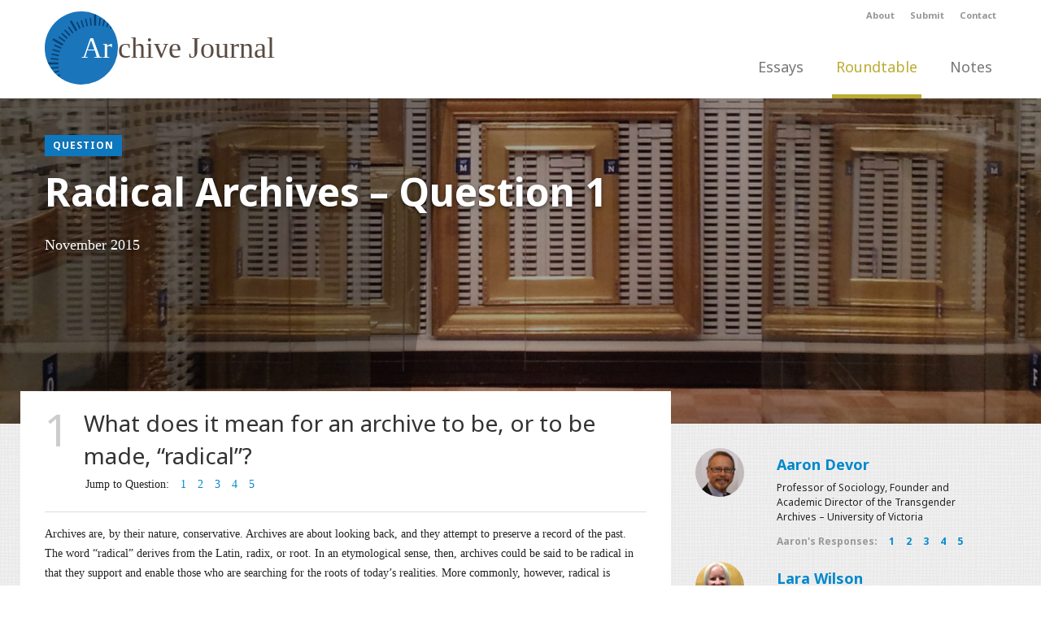

--- FILE ---
content_type: text/html; charset=UTF-8
request_url: http://dev.archivejournal.net/roundtable/radical-archives-question-1/
body_size: 8034
content:
<!DOCTYPE html>

<html lang="en" class="no-js">
<head>
	<meta charset="utf-8" />
	<meta name="author" content="Interactive Mechanics" />
	<meta name="viewport" content="width=device-width, initial-scale=1.0">
	
	<title>  Radical Archives &#8211; Question 1 - Archive Journal</title>
	
	<link rel="icon" href="http://dev.archivejournal.net/wp-content/themes/archivejournal/favicon.png" type="image/png" />
	<link rel="apple-touch-icon" href="http://dev.archivejournal.net/wp-content/themes/archivejournal/apple-touch-icon-57x57.png" />
	<link rel="apple-touch-icon" sizes="72x72" href="http://dev.archivejournal.net/wp-content/themes/archivejournal/apple-touch-icon-72x72.png" />
	<link rel="apple-touch-icon" sizes="114x114" href="http://dev.archivejournal.net/wp-content/themes/archivejournal/apple-touch-icon-114x114.png" />

	<link rel="stylesheet" href="http://dev.archivejournal.net/wp-content/themes/archivejournal/style.css" type="text/css" />
	<link rel="pingback" href="http://dev.archivejournal.net/xmlrpc.php" />
	
	<script src="http://code.jquery.com/jquery-1.9.1.min.js"></script>
	<script src="http://dev.archivejournal.net/wp-content/themes/archivejournal/js/bootstrap.min.js"></script>
	<script src="http://dev.archivejournal.net/wp-content/themes/archivejournal/js/app.js"></script>

	<link rel='dns-prefetch' href='//s.w.org' />
<link rel="alternate" type="application/rss+xml" title="Archive Journal &raquo; Feed" href="http://dev.archivejournal.net/feed/" />
<link rel="alternate" type="application/rss+xml" title="Archive Journal &raquo; Comments Feed" href="http://dev.archivejournal.net/comments/feed/" />

            <script type="text/javascript">//<![CDATA[
            // Google Analytics for WordPress by Yoast v4.3.3 | http://yoast.com/wordpress/google-analytics/
            var _gaq = _gaq || [];
            _gaq.push(['_setAccount', 'UA-26694632-1']);
				            _gaq.push(['_trackPageview']);
            (function () {
                var ga = document.createElement('script');
                ga.type = 'text/javascript';
                ga.async = true;
                ga.src = ('https:' == document.location.protocol ? 'https://ssl' : 'http://www') + '.google-analytics.com/ga.js';

                var s = document.getElementsByTagName('script')[0];
                s.parentNode.insertBefore(ga, s);
            })();
            //]]></script>
			<link rel="alternate" type="application/rss+xml" title="Archive Journal &raquo; Radical Archives &#8211; Question 1 Comments Feed" href="http://dev.archivejournal.net/roundtable/radical-archives-question-1/feed/" />
		<script type="text/javascript">
			window._wpemojiSettings = {"baseUrl":"https:\/\/s.w.org\/images\/core\/emoji\/2.2.1\/72x72\/","ext":".png","svgUrl":"https:\/\/s.w.org\/images\/core\/emoji\/2.2.1\/svg\/","svgExt":".svg","source":{"concatemoji":"http:\/\/dev.archivejournal.net\/wp-includes\/js\/wp-emoji-release.min.js?ver=4.7.29"}};
			!function(t,a,e){var r,n,i,o=a.createElement("canvas"),l=o.getContext&&o.getContext("2d");function c(t){var e=a.createElement("script");e.src=t,e.defer=e.type="text/javascript",a.getElementsByTagName("head")[0].appendChild(e)}for(i=Array("flag","emoji4"),e.supports={everything:!0,everythingExceptFlag:!0},n=0;n<i.length;n++)e.supports[i[n]]=function(t){var e,a=String.fromCharCode;if(!l||!l.fillText)return!1;switch(l.clearRect(0,0,o.width,o.height),l.textBaseline="top",l.font="600 32px Arial",t){case"flag":return(l.fillText(a(55356,56826,55356,56819),0,0),o.toDataURL().length<3e3)?!1:(l.clearRect(0,0,o.width,o.height),l.fillText(a(55356,57331,65039,8205,55356,57096),0,0),e=o.toDataURL(),l.clearRect(0,0,o.width,o.height),l.fillText(a(55356,57331,55356,57096),0,0),e!==o.toDataURL());case"emoji4":return l.fillText(a(55357,56425,55356,57341,8205,55357,56507),0,0),e=o.toDataURL(),l.clearRect(0,0,o.width,o.height),l.fillText(a(55357,56425,55356,57341,55357,56507),0,0),e!==o.toDataURL()}return!1}(i[n]),e.supports.everything=e.supports.everything&&e.supports[i[n]],"flag"!==i[n]&&(e.supports.everythingExceptFlag=e.supports.everythingExceptFlag&&e.supports[i[n]]);e.supports.everythingExceptFlag=e.supports.everythingExceptFlag&&!e.supports.flag,e.DOMReady=!1,e.readyCallback=function(){e.DOMReady=!0},e.supports.everything||(r=function(){e.readyCallback()},a.addEventListener?(a.addEventListener("DOMContentLoaded",r,!1),t.addEventListener("load",r,!1)):(t.attachEvent("onload",r),a.attachEvent("onreadystatechange",function(){"complete"===a.readyState&&e.readyCallback()})),(r=e.source||{}).concatemoji?c(r.concatemoji):r.wpemoji&&r.twemoji&&(c(r.twemoji),c(r.wpemoji)))}(window,document,window._wpemojiSettings);
		</script>
		<style type="text/css">
img.wp-smiley,
img.emoji {
	display: inline !important;
	border: none !important;
	box-shadow: none !important;
	height: 1em !important;
	width: 1em !important;
	margin: 0 .07em !important;
	vertical-align: -0.1em !important;
	background: none !important;
	padding: 0 !important;
}
</style>
<link rel='stylesheet' id='cp_jquery_ui_base-css'  href='http://dev.archivejournal.net/wp-content/plugins/commentpress-core/commentpress-core/assets/css/jquery.ui.css?ver=3.6.3' type='text/css' media='all' />
<link rel='stylesheet' id='contact-form-7-css'  href='http://dev.archivejournal.net/wp-content/plugins/contact-form-7/includes/css/styles.css?ver=3.4.2' type='text/css' media='all' />
<link rel='stylesheet' id='photospace-styles-css'  href='http://dev.archivejournal.net/wp-content/plugins/photospace/gallery.css?ver=4.7.29' type='text/css' media='all' />
<link rel='stylesheet' id='dashicons-css'  href='http://dev.archivejournal.net/wp-includes/css/dashicons.min.css?ver=4.7.29' type='text/css' media='all' />
<link rel='stylesheet' id='wp-jquery-ui-dialog-css'  href='http://dev.archivejournal.net/wp-includes/css/jquery-ui-dialog.min.css?ver=4.7.29' type='text/css' media='all' />
<link rel='stylesheet' id='wp-paginate-css'  href='http://dev.archivejournal.net/wp-content/plugins/wp-paginate/wp-paginate.css?ver=1.3.1' type='text/css' media='screen' />
<script type='text/javascript' src='http://dev.archivejournal.net/wp-includes/js/jquery/jquery.js?ver=1.12.4'></script>
<script type='text/javascript' src='http://dev.archivejournal.net/wp-includes/js/jquery/jquery-migrate.min.js?ver=1.4.1'></script>
<script type='text/javascript' src='http://dev.archivejournal.net/wp-content/plugins/contact-form-7/includes/js/jquery.form.min.js?ver=3.36.0-2013.06.16'></script>
<script type='text/javascript' src='http://dev.archivejournal.net/wp-includes/js/jquery/ui/core.min.js?ver=1.11.4'></script>
<script type='text/javascript' src='http://dev.archivejournal.net/wp-includes/js/jquery/ui/widget.min.js?ver=1.11.4'></script>
<script type='text/javascript' src='http://dev.archivejournal.net/wp-includes/js/jquery/ui/mouse.min.js?ver=1.11.4'></script>
<script type='text/javascript' src='http://dev.archivejournal.net/wp-includes/js/jquery/ui/resizable.min.js?ver=1.11.4'></script>
<script type='text/javascript' src='http://dev.archivejournal.net/wp-content/plugins/commentpress-core/commentpress-core/assets/js/jquery.commentpress.js?ver=3.6.3'></script>
<script type='text/javascript' src='http://dev.archivejournal.net/wp-content/plugins/commentpress-core/commentpress-core/assets/js/jquery.scrollTo.js?ver=3.6.3'></script>
<script type='text/javascript' src='http://dev.archivejournal.net/wp-content/plugins/commentpress-core/commentpress-core/assets/js/jquery.biscuit.js?ver=3.6.3'></script>
<script type='text/javascript' src='http://dev.archivejournal.net/wp-content/plugins/photospace/jquery.galleriffic.js?ver=4.7.29'></script>
<script type='text/javascript' src='http://dev.archivejournal.net/wp-content/plugins/wp-ajaxify-comments/js/wp-ajaxify-comments.min.js?ver=1.2.0'></script>
<script type='text/javascript'>
/* <![CDATA[ */
var CommentpressSettings = {"cp_comments_open":"y","cp_wp_adminbar":"n","cp_bp_adminbar":"n","cp_wp_adminbar_height":"28","cp_wp_adminbar_expanded":"0","cp_tinymce":"0","cp_is_mobile":"0","cp_is_touch":"0","cp_is_tablet":"0","cp_tinymce_version":"4","cp_promote_reading":"1","cp_special_page":"0","cp_cookie_path":"\/","cp_multipage_page":"0","cp_template_dir":"http:\/\/dev.archivejournal.net\/wp-content\/themes\/archivejournal","cp_plugin_dir":"http:\/\/dev.archivejournal.net\/wp-content\/plugins\/commentpress-core\/commentpress-core\/","cp_toc_chapter_is_page":"1","cp_show_subpages":"1","cp_default_sidebar":"toc","cp_js_scroll_speed":"800","cp_min_page_width":"447","cp_is_signup_page":"0","cp_textblock_meta":"1"};
/* ]]> */
</script>
<script type='text/javascript' src='http://dev.archivejournal.net/wp-content/themes/archivejournal/assets/js/cp_js_common.js?ver=4.7.29'></script>
<script type='text/javascript' src='http://dev.archivejournal.net/wp-content/themes/archivejournal/assets/js/cp_js_form.js?ver=4.7.29'></script>
<script type='text/javascript' src='http://dev.archivejournal.net/wp-includes/js/jquery/ui/draggable.min.js?ver=1.11.4'></script>
<script type='text/javascript' src='http://dev.archivejournal.net/wp-includes/js/jquery/ui/droppable.min.js?ver=1.11.4'></script>
<script type='text/javascript' src='http://dev.archivejournal.net/wp-includes/js/jquery/ui/button.min.js?ver=1.11.4'></script>
<script type='text/javascript' src='http://dev.archivejournal.net/wp-includes/js/jquery/ui/position.min.js?ver=1.11.4'></script>
<script type='text/javascript' src='http://dev.archivejournal.net/wp-includes/js/jquery/ui/dialog.min.js?ver=1.11.4'></script>
<script type='text/javascript'>
/* <![CDATA[ */
var CommentpressAjaxSettings = {"cpajax_live":"1","cpajax_ajax_url":"http:\/\/dev.archivejournal.net\/wp-admin\/admin-ajax.php","cpajax_spinner_url":"http:\/\/dev.archivejournal.net\/wp-content\/plugins\/commentpress-core\/commentpress-ajax\/assets\/images\/loading.gif","cpajax_current_time":"2026-01-18 08:11:54","cpajax_comment_count":"0","cpajax_post_id":"6194","cpajax_lang":["Loading...","Please enter your name.","Please enter your email address.","Please enter a valid email address.","Please enter your comment.","Your comment has been added.","AJAX error!","Are you sure?","Are you sure you want to assign the comment and its replies to the textblock? This action cannot be undone.","Submitting...","Please wait while the comments are reassigned. The page will refresh when this has been done.","Comment","Comments"]};
/* ]]> */
</script>
<script type='text/javascript' src='http://dev.archivejournal.net/wp-content/plugins/commentpress-core/commentpress-ajax/cp-ajax-comments.js?ver=3.6.3'></script>
<link rel='https://api.w.org/' href='http://dev.archivejournal.net/wp-json/' />
<link rel="EditURI" type="application/rsd+xml" title="RSD" href="http://dev.archivejournal.net/xmlrpc.php?rsd" />
<link rel="wlwmanifest" type="application/wlwmanifest+xml" href="http://dev.archivejournal.net/wp-includes/wlwmanifest.xml" /> 
<link rel='prev' title='Archival Seduction: Indexical Absences and Historiographical Ghosts' href='http://dev.archivejournal.net/essays/archival-seduction/' />
<link rel='next' title='Radical Archives' href='http://dev.archivejournal.net/roundtable/radical-archives-360/' />
<meta name="generator" content="WordPress 4.7.29" />
<link rel="canonical" href="http://dev.archivejournal.net/roundtable/radical-archives-question-1/" />
<link rel='shortlink' href='http://dev.archivejournal.net/?p=6194' />
<link rel="alternate" type="application/json+oembed" href="http://dev.archivejournal.net/wp-json/oembed/1.0/embed?url=http%3A%2F%2Fdev.archivejournal.net%2Froundtable%2Fradical-archives-question-1%2F" />
<link rel="alternate" type="text/xml+oembed" href="http://dev.archivejournal.net/wp-json/oembed/1.0/embed?url=http%3A%2F%2Fdev.archivejournal.net%2Froundtable%2Fradical-archives-question-1%2F&#038;format=xml" />
<!--	photospace [ START ] --> 
<style type="text/css">
			.photospace .thumnail_col a.pageLink {
				width:50px;
				height:50px;
			}
			.photospace .gal_content,
				.photospace .loader,
				.photospace .slideshow a.advance-link{
					width:400px;
				}
			.photospace{
					width:600px;
				}
			.photospace{
					height:500px;
				}
			.photospace ul.thumbs li {
					margin-bottom:10px !important;
					margin-right:10px !important; 
				}
			.photospace .loader {
					height: 250px;
				}
			.photospace .loader {
					width: 400px;
				}
			.photospace .slideshow a.advance-link,
				.photospace .slideshow span.image-wrapper {
					height:500px;
				}
			.photospace .slideshow-container {
					height:500px;
				}
		</style><!--	photospace [ END ] --> 
<script type="text/javascript">/* <![CDATA[ */if (!window["WPAC"]) var WPAC = {};WPAC._Options = {debug:false,selectorCommentForm:"#commentform",selectorCommentsContainer:"#comment-container",selectorCommentPagingLinks:"#comments [class^='nav-'] a",selectorCommentLinks:"#comments a[href*=\"/comment-page-\"]",selectorRespondContainer:"#respond",selectorErrorContainer:"p:parent",popupCornerRadius:5,popupMarginTop:10,popupWidth:30,popupPadding:5,popupFadeIn:400,popupFadeOut:400,popupTimeout:3000,popupBackgroundColorLoading:"#000",popupTextColorLoading:"#fff",popupBackgroundColorSuccess:"#008000",popupTextColorSuccess:"#fff",popupBackgroundColorError:"#f00",popupTextColorError:"#fff",popupOpacity:70,popupTextAlign:"center",popupTextFontSize:"Default font size",popupZindex:1000,scrollSpeed:500,autoUpdateIdleTime:0,textPosted:"Your comment has been posted. Thank you!",textPostedUnapproved:"Your comment has been posted and is awaiting moderation. Thank you!",textReloadPage:"Reloading page. Please wait&hellip;",textPostComment:"Posting your comment. Please wait&hellip;",textRefreshComments:"Loading comments. Please wait&hellip;",textUnknownError:"Something went wrong, your comment has not been posted.",selectorPostContainer:"",commentPagesUrlRegex:"",asyncLoadTrigger:"DomReady",disableUrlUpdate:false,disableScrollToAnchor:false,disableCache:false,commentsEnabled:true,version:"1.2.0"};WPAC._Callbacks = {"beforeSelectElements": function(dom) {},"beforeUpdateComments": function(newDom, commentUrl) {},"afterUpdateComments": function(newDom, commentUrl) {},"beforeSubmitComment": function() {}};/* ]]> */</script>		<style type="text/css">
						ol.footnotes li {list-style-type:decimal;}
						ol.footnotes{font-size:0.8em; color:#666666;}		</style>
				<style type="text/css">.recentcomments a{display:inline !important;padding:0 !important;margin:0 !important;}</style>
		</head>

<body>
<div id="wrapper">
	<header class="header three-sixty">
		<div class="container">
			<div class="header-secondary hidden-phone">
				<div id="top-nav" class="pull-right">
					<ul class="inline"><li><a href="http://dev.archivejournal.net/about/" >About</a></li>
<li><a href="http://dev.archivejournal.net/submit/" >Submit</a></li>
<li><a href="http://dev.archivejournal.net/contact/" >Contact</a></li>
</ul>				</div>
			</div>
			<div class="header-primary row">
				<div class="span4 brand">
					<a href="http://dev.archivejournal.net/" href="#"><span>Ar</span>chive Journal</a>
				</div>
				<a class="btn btn-navbar hidden-desktop" data-toggle="collapse" data-target=".nav-collapse">
		    		<i class="icon-menu"></i>
		   		</a>
				<div class="span8">
					<div class="navbar nav-collapse">
		  				<div class="navbar-inner">
		  					<ul class="nav">
                                <li class="archives-remixed ">
		  							<a href="http://dev.archivejournal.net/essays">Essays</a></li>
		  						<li class="three-sixty active">
		  							<a href="http://dev.archivejournal.net/roundtable">Roundtable</a></li>
		  						<li class="notes-queries ">
		  							<a href="http://dev.archivejournal.net/notes">Notes</a></li>
		  					</ul>
		  					<div class="visible-phone">
		  						<ul class="nav"><li><a href="http://dev.archivejournal.net/about/" >About</a></li>
<li><a href="http://dev.archivejournal.net/submit/" >Submit</a></li>
<li><a href="http://dev.archivejournal.net/contact/" >Contact</a></li>
</ul>		  					</div>
	  					</div>
		  			</div>
				</div>
			</div>
		</div>
	</header>
<div id="content">
	<div class="title-image" style="background-image: url(/wp-content/themes/archivejournal/images/banners/ArchiveJournal_017.jpg);">
		<div class="container">
		<div class="row">
                            <div class="span12 columns">
                                                            <span class="label question">Question</span>
                    <h1>Radical Archives &#8211; Question 1</h1>
    
                                            <p>
                                                        November 2015                        </p>
                        			</div>
            		</div>
	</div>
</div>	<div class="content-main">
		<div class="container">
			<div class="row">
			
								<div class="span8 columns">
					<div class="question-header">
						<h2 class="question"><span class="question-number">1</span>What does it mean for an archive to be, or to be made, “radical”?</h2>
						<div class="jump-to">
							<ul class="inline">
								<li>Jump to Question: </li>
																		<li><a href="http://dev.archivejournal.net/roundtable/radical-archives-question-1/">1</a></li>
																		<li><a href="http://dev.archivejournal.net/roundtable/radical-archives-question-2/">2</a></li>
																		<li><a href="http://dev.archivejournal.net/roundtable/radical-archives-question-3/">3</a></li>
																		<li><a href="http://dev.archivejournal.net/roundtable/radical-archives-question-4/">4</a></li>
																		<li><a href="http://dev.archivejournal.net/roundtable/radical-archives-question-5/">5</a></li>
																							</ul>
						</div>
					</div>
					
															
												<div class="response-excerpt">
													    	<p>Archives are, by their nature, conservative. Archives are about looking back, and they attempt to preserve a record of the past. The word “radical” derives from the Latin, radix, or root. In an etymological sense, then, archives could be said to be radical in that they support and enable those who are searching for the roots of today’s realities.

More commonly, however, radical is thought of as the expression of extreme ideas through words or actions, a challenging of the status quo, and the opposite of conservative. Archives are rarely seen as radical in this sense. The reality is that all archives function within resource-constrained environments. When resources are constrained, decisions must be made about what can be collected, how those materials support other areas of the organization, what can be properly preserved, what can be made available, under what conditions, and to whom. Most typically, these decisions reflect the prevailing power structures in society.</p>
						    	<a href="http://dev.archivejournal.net/roundtable/devor-wilson-question-1/" class="btn small">Read this Response <i class="icon-right-open"></i></a>
						</div>
												<div class="response-excerpt">
													    	<p>A radical archive is a digital or physical repository that holds evidentiary content that supports political or social reform or activism. It often represents the voice of concerned citizens or organizations who desire to hold leadership accountable for its actions and to express opinions about societal issues. It can also assemble content that is secretive or illicit, or include formative documents that communicate the workings of a social movement. These archives can be one-sided, but when hosted by cultural or research institutions, rather than by the originating person or organization, the attempt is to be unbiased. For an institutional archive to serve as a neutral custodian of radical content can be political in itself, but such an archive can also provide a more robust corpus of records of events and viewpoints that may otherwise go undocumented.</p>
						    	<a href="http://dev.archivejournal.net/roundtable/evans-question-1/" class="btn small">Read this Response <i class="icon-right-open"></i></a>
						</div>
												<div class="response-excerpt">
													    	<p>All archives have the potential to be radical. The essence of being an archive that is or is becoming “radical” relates to the origin of the word “radical” itself; that which is “radical” originates from the root. One can speak of “radical archives” as such in many senses, but an archive’s commitment to change needs to originate from somewhere in particular; being “radical” in an archival sense means that the process of change or redefinition starts at some root. An archive may be “radical” in the way it was formed or collected, through the intentional acts of one or more individuals concerned with ensuring access to the memory of specific lived experiences. It also may be radical in the way its stewards choose to undertake their work—through the application, rediscovery of, or return to core principles in terms of professional knowledge and values, political ideals, and so forth. Archives also have the opportunity to continue their radicalization by rediscovering, understanding, and reconnecting with their roots.</p>
						    	<a href="http://dev.archivejournal.net/roundtable/gore-matienzo-question-1/" class="btn small">Read this Response <i class="icon-right-open"></i></a>
						</div>
												<div class="response-excerpt">
													    	<p>While I have heard the terms “radical archives” and “radical archiving” with increasing frequency in archival discourse, I have never seen “radical” clearly defined in this context. Because of this, I have come to understand “radical archives” quite broadly, as any practice, record, documentation, or collection that challenges archival traditions or standards.</p>
						    	<a href="http://dev.archivejournal.net/roundtable/novak-question-1/" class="btn small">Read this Response <i class="icon-right-open"></i></a>
						</div>
																					</div>
				<div class="span4 columns hidden-phone">
																
																			    																		
																		<div class="respondent row">
																			    <div class="span1 columns">
									    								    															<div class="respondent-thumb"><img src="http://dev.archivejournal.net/wp-content/uploads/2015/11/devor_headshot8-150x150.jpg" /></div>
																				    </div>
									    <div class="span3 columns">
									    	<h4><a href="#6222" data-toggle="modal">Aaron Devor</a></h4>
									    	<p>Professor of Sociology, Founder and Academic Director of the Transgender Archives – University of Victoria</p>
									    			<ul class="inline response-inline">
		<li>Aaron's Responses: </li>
					<li>
				<a href="http://dev.archivejournal.net/roundtable/devor-wilson-question-1/">1</a>
			</li>
					<li>
				<a href="http://dev.archivejournal.net/roundtable/devor-wilson-question-2/">2</a>
			</li>
					<li>
				<a href="http://dev.archivejournal.net/roundtable/devor-wilson-question-3/">3</a>
			</li>
					<li>
				<a href="http://dev.archivejournal.net/roundtable/devor-wilson-question-4/">4</a>
			</li>
					<li>
				<a href="http://dev.archivejournal.net/roundtable/devor-wilson-question-5/">5</a>
			</li>
			</ul>
									    </div>
									</div>
									<div id="6222" class="modal hide fade" tabindex="-1" role="dialog" aria-labelledby="6222Label" aria-hidden="true">
										<div class="modal-header">
											<button type="button" class="close" data-dismiss="modal" aria-hidden="true">×</button>
											<h3>Aaron Devor</h3>
										</div>
										<div class="modal-body">
											<h6>Professor of Sociology, Founder and Academic Director of the Transgender Archives – University of Victoria</h6>
											<p></p>
										</div>
									</div>
																		<div class="respondent row">
																			    <div class="span1 columns">
									    								    															<div class="respondent-thumb"><img src="http://dev.archivejournal.net/wp-content/uploads/2015/11/lisa-wilson_headshot-150x150.jpg" /></div>
																				    </div>
									    <div class="span3 columns">
									    	<h4><a href="#6221" data-toggle="modal">Lara Wilson</a></h4>
									    	<p>Director of Special Collections and University Archivist – University of Victoria</p>
									    			<ul class="inline response-inline">
		<li>Lara's Responses: </li>
					<li>
				<a href="http://dev.archivejournal.net/roundtable/devor-wilson-question-1/">1</a>
			</li>
					<li>
				<a href="http://dev.archivejournal.net/roundtable/devor-wilson-question-2/">2</a>
			</li>
					<li>
				<a href="http://dev.archivejournal.net/roundtable/devor-wilson-question-3/">3</a>
			</li>
					<li>
				<a href="http://dev.archivejournal.net/roundtable/devor-wilson-question-4/">4</a>
			</li>
					<li>
				<a href="http://dev.archivejournal.net/roundtable/devor-wilson-question-5/">5</a>
			</li>
			</ul>
									    </div>
									</div>
									<div id="6221" class="modal hide fade" tabindex="-1" role="dialog" aria-labelledby="6221Label" aria-hidden="true">
										<div class="modal-header">
											<button type="button" class="close" data-dismiss="modal" aria-hidden="true">×</button>
											<h3>Lara Wilson</h3>
										</div>
										<div class="modal-body">
											<h6>Director of Special Collections and University Archivist – University of Victoria</h6>
											<p></p>
										</div>
									</div>
																																				    																		
																		<div class="respondent row">
																			    <div class="span1 columns">
									    								    															<div class="respondent-thumb"><img src="http://dev.archivejournal.net/wp-content/uploads/2015/11/evans_headshot2-150x150.jpg" /></div>
																				    </div>
									    <div class="span3 columns">
									    	<h4><a href="#6223" data-toggle="modal">Meredith R. Evans</a></h4>
									    	<p>Associate University Librarian – Washington University</p>
									    			<ul class="inline response-inline">
		<li>Meredith's Responses: </li>
					<li>
				<a href="http://dev.archivejournal.net/roundtable/evans-question-1/">1</a>
			</li>
					<li>
				<a href="http://dev.archivejournal.net/roundtable/evans-question-2/">2</a>
			</li>
					<li>
				<a href="http://dev.archivejournal.net/roundtable/evans-question-3/">3</a>
			</li>
					<li>
				<a href="http://dev.archivejournal.net/roundtable/evans-question-4/">4</a>
			</li>
					<li>
				<a href="http://dev.archivejournal.net/roundtable/evans-question-5/">5</a>
			</li>
			</ul>
									    </div>
									</div>
									<div id="6223" class="modal hide fade" tabindex="-1" role="dialog" aria-labelledby="6223Label" aria-hidden="true">
										<div class="modal-header">
											<button type="button" class="close" data-dismiss="modal" aria-hidden="true">×</button>
											<h3>Meredith R. Evans</h3>
										</div>
										<div class="modal-body">
											<h6>Associate University Librarian – Washington University</h6>
											<p><p>Meredith Evans became an associate university librarian at Washington University Libraries in November 2014, joining the Libraries’ senior leadership team.  She leads the Department of Special Collections, which includes the Film and Media Archive, Manuscripts, the Modern Graphic History Library, Preservation, Rare Books, and University Archives. Evans deeply believes in supporting community collaborations to increase the number of collections that serve as evidence of written history. She is confident that community engagement leads to diverse collections and a more accurate depiction of history. Evans earned a master of library science from Clark Atlanta University and master’s degree in public history at North Carolina State University and her doctorate from the University of North Carolina at Chapel Hill.</p>
</p>
										</div>
									</div>
																																				    																		
																		<div class="respondent row">
																			    <div class="span1 columns">
									    								    															<div class="respondent-thumb"><img src="http://dev.archivejournal.net/wp-content/uploads/2015/11/gore_headshot-150x150.gif" /></div>
																				    </div>
									    <div class="span3 columns">
									    	<h4><a href="#6220" data-toggle="modal">Emily Gore</a></h4>
									    	<p>Director of Content – Digital Public Library of America (DPLA)</p>
									    			<ul class="inline response-inline">
		<li>Emily's Responses: </li>
					<li>
				<a href="http://dev.archivejournal.net/roundtable/gore-matienzo-question-1/">1</a>
			</li>
					<li>
				<a href="http://dev.archivejournal.net/roundtable/gore-matienzo-question-2/">2</a>
			</li>
					<li>
				<a href="http://dev.archivejournal.net/roundtable/gore-matienzo-question-3/">3</a>
			</li>
					<li>
				<a href="http://dev.archivejournal.net/roundtable/gore-matienzo-question-4/">4</a>
			</li>
					<li>
				<a href="http://dev.archivejournal.net/roundtable/gore-matienzo-question-5/">5</a>
			</li>
			</ul>
									    </div>
									</div>
									<div id="6220" class="modal hide fade" tabindex="-1" role="dialog" aria-labelledby="6220Label" aria-hidden="true">
										<div class="modal-header">
											<button type="button" class="close" data-dismiss="modal" aria-hidden="true">×</button>
											<h3>Emily Gore</h3>
										</div>
										<div class="modal-body">
											<h6>Director of Content – Digital Public Library of America (DPLA)</h6>
											<p></p>
										</div>
									</div>
																		<div class="respondent row">
																			    <div class="span1 columns">
									    								    															<div class="respondent-thumb"><img src="http://dev.archivejournal.net/wp-content/uploads/2015/11/matienzo_headshot-150x150.jpg" /></div>
																				    </div>
									    <div class="span3 columns">
									    	<h4><a href="#6219" data-toggle="modal">Mark A. Matienzo</a></h4>
									    	<p>Director of Technology – Digital Public Library of America (DPLA)</p>
									    			<ul class="inline response-inline">
		<li>Mark's Responses: </li>
					<li>
				<a href="http://dev.archivejournal.net/roundtable/gore-matienzo-question-1/">1</a>
			</li>
					<li>
				<a href="http://dev.archivejournal.net/roundtable/gore-matienzo-question-2/">2</a>
			</li>
					<li>
				<a href="http://dev.archivejournal.net/roundtable/gore-matienzo-question-3/">3</a>
			</li>
					<li>
				<a href="http://dev.archivejournal.net/roundtable/gore-matienzo-question-4/">4</a>
			</li>
					<li>
				<a href="http://dev.archivejournal.net/roundtable/gore-matienzo-question-5/">5</a>
			</li>
			</ul>
									    </div>
									</div>
									<div id="6219" class="modal hide fade" tabindex="-1" role="dialog" aria-labelledby="6219Label" aria-hidden="true">
										<div class="modal-header">
											<button type="button" class="close" data-dismiss="modal" aria-hidden="true">×</button>
											<h3>Mark A. Matienzo</h3>
										</div>
										<div class="modal-body">
											<h6>Director of Technology – Digital Public Library of America (DPLA)</h6>
											<p></p>
										</div>
									</div>
																																				    																		
																		<div class="respondent row">
																			    <div class="span1 columns">
									    								    															<div class="respondent-thumb"><img src="http://dev.archivejournal.net/wp-content/uploads/2015/11/novak_headshot-150x150.jpg" /></div>
																				    </div>
									    <div class="span3 columns">
									    	<h4><a href="#6218" data-toggle="modal">Joy R. Novak</a></h4>
									    	<p>Collections Manager – Center for the Study of Political Graphics</p>
									    			<ul class="inline response-inline">
		<li>Joy's Responses: </li>
					<li>
				<a href="http://dev.archivejournal.net/roundtable/novak-question-5/">1</a>
			</li>
					<li>
				<a href="http://dev.archivejournal.net/roundtable/novak-question-4/">2</a>
			</li>
					<li>
				<a href="http://dev.archivejournal.net/roundtable/novak-question-3/">3</a>
			</li>
					<li>
				<a href="http://dev.archivejournal.net/roundtable/novak-question-2/">4</a>
			</li>
					<li>
				<a href="http://dev.archivejournal.net/roundtable/novak-question-1/">5</a>
			</li>
			</ul>
									    </div>
									</div>
									<div id="6218" class="modal hide fade" tabindex="-1" role="dialog" aria-labelledby="6218Label" aria-hidden="true">
										<div class="modal-header">
											<button type="button" class="close" data-dismiss="modal" aria-hidden="true">×</button>
											<h3>Joy R. Novak</h3>
										</div>
										<div class="modal-body">
											<h6>Collections Manager – Center for the Study of Political Graphics</h6>
											<p></p>
										</div>
									</div>
																													
															</div>
							</div>
		</div>
	</div>
</div>

	<footer id="footer">
		<div class="container">
			<div class="pull-left copyright">
				<a href="http://dev.archivejournal.net/" title="Archive Journal">Archive Journal</a></br>
				<img src="http://i.creativecommons.org/l/by-nc-sa/3.0/80x15.png" />&nbsp;&nbsp;2026 Archive Journal. Some Rights Reserved.&nbsp;|&nbsp;<a href="http://dev.archivejournal.net//feed">RSS Feed</a>
			</div>
			<div class="pull-right">
				<ul class="inline"><li><a href="http://dev.archivejournal.net/" >Home</a></li><li><a href="http://dev.archivejournal.net/about/" >About</a></li>
<li><a href="http://dev.archivejournal.net/submit/" >Submit</a></li>
<li><a href="http://dev.archivejournal.net/contact/" >Contact</a></li>
</ul>			</div>
		</div>
	</footer>
</div>

<script>	
    $(function(){
    	$('.title-attribution').tooltip();
    });
</script>

<p class="hidden_page_url">Source: http://dev.archivejournal.net/roundtable/radical-archives-question-1/</p><script type='text/javascript'>
/* <![CDATA[ */
var _wpcf7 = {"loaderUrl":"http:\/\/dev.archivejournal.net\/wp-content\/plugins\/contact-form-7\/images\/ajax-loader.gif","sending":"Sending ..."};
/* ]]> */
</script>
<script type='text/javascript' src='http://dev.archivejournal.net/wp-content/plugins/contact-form-7/includes/js/scripts.js?ver=3.4.2'></script>
<script type='text/javascript' src='http://dev.archivejournal.net/wp-includes/js/wp-embed.min.js?ver=4.7.29'></script>

</body>
</html>

--- FILE ---
content_type: text/css
request_url: http://dev.archivejournal.net/wp-content/themes/archivejournal/style.css
body_size: 273
content:
/*   
Theme Name: Archive Journal
Theme URI: http://archivejournal.net
Description: The new Archive Journal theme. Better. Faster. Stronger.
Author: Interactive Mechanics
Author URI: http://interactivemechanics.com
Version: 1.0
*/

@import url(http://fonts.googleapis.com/css?family=Noto+Sans:400,700,400italic,700italic);
@import url('css/bootstrap.min.css');
@import url('css/bootstrap-responsive.min.css');
@import url('css/fontello.css');
@import url('css/app.css');
@import url('css/app-responsive.css');

--- FILE ---
content_type: text/css
request_url: http://dev.archivejournal.net/wp-content/themes/archivejournal/css/fontello.css
body_size: 3899
content:
@charset "UTF-8";

@font-face {
  font-family: 'fontello';
  src: url("../font/fontello.eot?72307403");
  src: url("../font/fontello.eot?72307403#iefix") format('embedded-opentype'), url("../font/fontello.woff?72307403") format('woff'), url("../font/fontello.ttf?72307403") format('truetype'), url("../font/fontello.svg?72307403#fontello") format('svg');
  font-weight: normal;
  font-style: normal;
}
/* Chrome hack: SVG is rendered more smooth in Windozze. 100% magic, uncomment if you need it. */
/* Note, that will break hinting! In other OS-es font will be not as sharp as it could be */
/*
@media screen and (-webkit-min-device-pixel-ratio:0) {
  @font-face {
    font-family: 'fontello';
    src: url('../font/fontello.svg?72307403#fontello') format('svg');
  }
}
*/
[class^="icon-"]:before,
[class*=" icon-"]:before {
  font-family: 'fontello';
  font-style: normal;
  font-weight: normal;
  speak: none;
  display: inline-block;
  text-decoration: inherit;
  width: 1em;
  margin-right: 0.2em;
  text-align: center;
/* opacity .8 */
/* For safety - reset parent styles, that can break glyph codes*/
  font-variant: normal;
  text-transform: none;
/* fix buttons height, for twitter bootstrap */
  line-height: 1em;
/* Animation center compensation - magrins should be symmetric */
/* remove if not needed */
  margin-left: 0.2em;
/* you can be more comfortable with increased icons size */
/* font-size: 120%; */
/* Uncomment for 3D effect */
/* text-shadow: 1px 1px 1px rgba(127, 127, 127, 0.3); */
}

.icon-plus:before { content: '\2b'; } /* '+' */
.icon-minus:before { content: '\2d'; } /* '-' */
.icon-info:before { content: '\2139'; } /* 'ℹ' */
.icon-left-thin:before { content: '\2190'; } /* '←' */
.icon-up-thin:before { content: '\2191'; } /* '↑' */
.icon-right-thin:before { content: '\2192'; } /* '→' */
.icon-down-thin:before { content: '\2193'; } /* '↓' */
.icon-level-up:before { content: '\21b0'; } /* '↰' */
.icon-level-down:before { content: '\21b3'; } /* '↳' */
.icon-switch:before { content: '\21c6'; } /* '⇆' */
.icon-infinity:before { content: '\221e'; } /* '∞' */
.icon-plus-squared:before { content: '\229e'; } /* '⊞' */
.icon-minus-squared:before { content: '\229f'; } /* '⊟' */
.icon-home:before { content: '\2302'; } /* '⌂' */
.icon-keyboard:before { content: '\2328'; } /* '⌨' */
.icon-erase:before { content: '\232b'; } /* '⌫' */
.icon-pause:before { content: '\2389'; } /* '⎉' */
.icon-fast-forward:before { content: '\23e9'; } /* '⏩' */
.icon-fast-backward:before { content: '\23ea'; } /* '⏪' */
.icon-to-end:before { content: '\23ed'; } /* '⏭' */
.icon-to-start:before { content: '\23ee'; } /* '⏮' */
.icon-hourglass:before { content: '\23f3'; } /* '⏳' */
.icon-stop:before { content: '\25a0'; } /* '■' */
.icon-up-dir:before { content: '\25b4'; } /* '▴' */
.icon-play:before { content: '\25b6'; } /* '▶' */
.icon-right-dir:before { content: '\25b8'; } /* '▸' */
.icon-down-dir:before { content: '\25be'; } /* '▾' */
.icon-left-dir:before { content: '\25c2'; } /* '◂' */
.icon-adjust:before { content: '\25d1'; } /* '◑' */
.icon-cloud:before { content: '\2601'; } /* '☁' */
.icon-star:before { content: '\2605'; } /* '★' */
.icon-star-empty:before { content: '\2606'; } /* '☆' */
.icon-cup:before { content: '\2615'; } /* '☕' */
.icon-menu:before { content: '\2630'; } /* '☰' */
.icon-moon:before { content: '\263d'; } /* '☽' */
.icon-heart-empty:before { content: '\2661'; } /* '♡' */
.icon-heart:before { content: '\2665'; } /* '♥' */
.icon-note:before { content: '\266a'; } /* '♪' */
.icon-note-beamed:before { content: '\266b'; } /* '♫' */
.icon-layout:before { content: '\268f'; } /* '⚏' */
.icon-flag:before { content: '\2691'; } /* '⚑' */
.icon-tools:before { content: '\2692'; } /* '⚒' */
.icon-cog:before { content: '\2699'; } /* '⚙' */
.icon-attention:before { content: '\26a0'; } /* '⚠' */
.icon-flash:before { content: '\26a1'; } /* '⚡' */
.icon-record:before { content: '\26ab'; } /* '⚫' */
.icon-cloud-thunder:before { content: '\26c8'; } /* '⛈' */
.icon-tape:before { content: '\2707'; } /* '✇' */
.icon-flight:before { content: '\2708'; } /* '✈' */
.icon-mail:before { content: '\2709'; } /* '✉' */
.icon-pencil:before { content: '\270e'; } /* '✎' */
.icon-feather:before { content: '\2712'; } /* '✒' */
.icon-check:before { content: '\2713'; } /* '✓' */
.icon-cancel:before { content: '\2715'; } /* '✕' */
.icon-cancel-circled:before { content: '\2716'; } /* '✖' */
.icon-cancel-squared:before { content: '\274e'; } /* '❎' */
.icon-help:before { content: '\2753'; } /* '❓' */
.icon-quote:before { content: '\275e'; } /* '❞' */
.icon-plus-circled:before { content: '\2795'; } /* '➕' */
.icon-minus-circled:before { content: '\2796'; } /* '➖' */
.icon-right:before { content: '\27a1'; } /* '➡' */
.icon-direction:before { content: '\27a2'; } /* '➢' */
.icon-forward:before { content: '\27a6'; } /* '➦' */
.icon-ccw:before { content: '\27f2'; } /* '⟲' */
.icon-cw:before { content: '\27f3'; } /* '⟳' */
.icon-left:before { content: '\2b05'; } /* '⬅' */
.icon-up:before { content: '\2b06'; } /* '⬆' */
.icon-down:before { content: '\2b07'; } /* '⬇' */
.icon-list-add:before { content: '\e003'; } /* '' */
.icon-list:before { content: '\e005'; } /* '' */
.icon-left-bold:before { content: '\e4ad'; } /* '' */
.icon-right-bold:before { content: '\e4ae'; } /* '' */
.icon-up-bold:before { content: '\e4af'; } /* '' */
.icon-down-bold:before { content: '\e4b0'; } /* '' */
.icon-user-add:before { content: '\e700'; } /* '' */
.icon-help-circled:before { content: '\e704'; } /* '' */
.icon-info-circled:before { content: '\e705'; } /* '' */
.icon-eye:before { content: '\e70a'; } /* '' */
.icon-tag:before { content: '\e70c'; } /* '' */
.icon-upload-cloud:before { content: '\e711'; } /* '' */
.icon-reply:before { content: '\e712'; } /* '' */
.icon-reply-all:before { content: '\e713'; } /* '' */
.icon-code:before { content: '\e714'; } /* '' */
.icon-export:before { content: '\e715'; } /* '' */
.icon-print:before { content: '\e716'; } /* '' */
.icon-retweet:before { content: '\e717'; } /* '' */
.icon-comment:before { content: '\e718'; } /* '' */
.icon-chat:before { content: '\e720'; } /* '' */
.icon-vcard:before { content: '\e722'; } /* '' */
.icon-address:before { content: '\e723'; } /* '' */
.icon-location:before { content: '\e724'; } /* '' */
.icon-map:before { content: '\e727'; } /* '' */
.icon-compass:before { content: '\e728'; } /* '' */
.icon-trash:before { content: '\e729'; } /* '' */
.icon-doc:before { content: '\e730'; } /* '' */
.icon-doc-text-inv:before { content: '\e731'; } /* '' */
.icon-docs:before { content: '\e736'; } /* '' */
.icon-doc-landscape:before { content: '\e737'; } /* '' */
.icon-archive:before { content: '\e738'; } /* '' */
.icon-rss:before { content: '\e73a'; } /* '' */
.icon-share:before { content: '\e73c'; } /* '' */
.icon-basket:before { content: '\e73d'; } /* '' */
.icon-shareable:before { content: '\e73e'; } /* '' */
.icon-login:before { content: '\e740'; } /* '' */
.icon-logout:before { content: '\e741'; } /* '' */
.icon-volume:before { content: '\e742'; } /* '' */
.icon-resize-full:before { content: '\e744'; } /* '' */
.icon-resize-small:before { content: '\e746'; } /* '' */
.icon-popup:before { content: '\e74c'; } /* '' */
.icon-publish:before { content: '\e74d'; } /* '' */
.icon-window:before { content: '\e74e'; } /* '' */
.icon-arrow-combo:before { content: '\e74f'; } /* '' */
.icon-chart-pie:before { content: '\e751'; } /* '' */
.icon-language:before { content: '\e752'; } /* '' */
.icon-air:before { content: '\e753'; } /* '' */
.icon-database:before { content: '\e754'; } /* '' */
.icon-drive:before { content: '\e755'; } /* '' */
.icon-bucket:before { content: '\e756'; } /* '' */
.icon-thermometer:before { content: '\e757'; } /* '' */
.icon-down-circled:before { content: '\e758'; } /* '' */
.icon-left-circled:before { content: '\e759'; } /* '' */
.icon-right-circled:before { content: '\e75a'; } /* '' */
.icon-up-circled:before { content: '\e75b'; } /* '' */
.icon-down-open:before { content: '\e75c'; } /* '' */
.icon-left-open:before { content: '\e75d'; } /* '' */
.icon-right-open:before { content: '\e75e'; } /* '' */
.icon-up-open:before { content: '\e75f'; } /* '' */
.icon-down-open-mini:before { content: '\e760'; } /* '' */
.icon-left-open-mini:before { content: '\e761'; } /* '' */
.icon-right-open-mini:before { content: '\e762'; } /* '' */
.icon-up-open-mini:before { content: '\e763'; } /* '' */
.icon-down-open-big:before { content: '\e764'; } /* '' */
.icon-left-open-big:before { content: '\e765'; } /* '' */
.icon-right-open-big:before { content: '\e766'; } /* '' */
.icon-up-open-big:before { content: '\e767'; } /* '' */
.icon-progress-0:before { content: '\e768'; } /* '' */
.icon-progress-1:before { content: '\e769'; } /* '' */
.icon-progress-2:before { content: '\e76a'; } /* '' */
.icon-progress-3:before { content: '\e76b'; } /* '' */
.icon-back-in-time:before { content: '\e771'; } /* '' */
.icon-network:before { content: '\e776'; } /* '' */
.icon-inbox:before { content: '\e777'; } /* '' */
.icon-install:before { content: '\e778'; } /* '' */
.icon-lifebuoy:before { content: '\e788'; } /* '' */
.icon-mouse:before { content: '\e789'; } /* '' */
.icon-dot:before { content: '\e78b'; } /* '' */
.icon-dot-2:before { content: '\e78c'; } /* '' */
.icon-dot-3:before { content: '\e78d'; } /* '' */
.icon-suitcase:before { content: '\e78e'; } /* '' */
.icon-flow-cascade:before { content: '\e790'; } /* '' */
.icon-flow-branch:before { content: '\e791'; } /* '' */
.icon-flow-tree:before { content: '\e792'; } /* '' */
.icon-flow-line:before { content: '\e793'; } /* '' */
.icon-flow-parallel:before { content: '\e794'; } /* '' */
.icon-brush:before { content: '\e79a'; } /* '' */
.icon-paper-plane:before { content: '\e79b'; } /* '' */
.icon-magnet:before { content: '\e7a1'; } /* '' */
.icon-gauge:before { content: '\e7a2'; } /* '' */
.icon-traffic-cone:before { content: '\e7a3'; } /* '' */
.icon-cc:before { content: '\e7a5'; } /* '' */
.icon-cc-by:before { content: '\e7a6'; } /* '' */
.icon-cc-nc:before { content: '\e7a7'; } /* '' */
.icon-cc-nc-eu:before { content: '\e7a8'; } /* '' */
.icon-cc-nc-jp:before { content: '\e7a9'; } /* '' */
.icon-cc-sa:before { content: '\e7aa'; } /* '' */
.icon-cc-nd:before { content: '\e7ab'; } /* '' */
.icon-cc-pd:before { content: '\e7ac'; } /* '' */
.icon-cc-zero:before { content: '\e7ad'; } /* '' */
.icon-cc-share:before { content: '\e7ae'; } /* '' */
.icon-cc-remix:before { content: '\e7af'; } /* '' */
.icon-github:before { content: '\f300'; } /* '' */
.icon-github-circled:before { content: '\f301'; } /* '' */
.icon-flickr:before { content: '\f303'; } /* '' */
.icon-flickr-circled:before { content: '\f304'; } /* '' */
.icon-vimeo:before { content: '\f306'; } /* '' */
.icon-vimeo-circled:before { content: '\f307'; } /* '' */
.icon-twitter:before { content: '\f309'; } /* '' */
.icon-twitter-circled:before { content: '\f30a'; } /* '' */
.icon-facebook:before { content: '\f30c'; } /* '' */
.icon-facebook-circled:before { content: '\f30d'; } /* '' */
.icon-facebook-squared:before { content: '\f30e'; } /* '' */
.icon-gplus:before { content: '\f30f'; } /* '' */
.icon-gplus-circled:before { content: '\f310'; } /* '' */
.icon-pinterest:before { content: '\f312'; } /* '' */
.icon-pinterest-circled:before { content: '\f313'; } /* '' */
.icon-tumblr:before { content: '\f315'; } /* '' */
.icon-tumblr-circled:before { content: '\f316'; } /* '' */
.icon-linkedin:before { content: '\f318'; } /* '' */
.icon-linkedin-circled:before { content: '\f319'; } /* '' */
.icon-dribbble:before { content: '\f31b'; } /* '' */
.icon-dribbble-circled:before { content: '\f31c'; } /* '' */
.icon-stumbleupon:before { content: '\f31e'; } /* '' */
.icon-stumbleupon-circled:before { content: '\f31f'; } /* '' */
.icon-lastfm:before { content: '\f321'; } /* '' */
.icon-lastfm-circled:before { content: '\f322'; } /* '' */
.icon-rdio:before { content: '\f324'; } /* '' */
.icon-rdio-circled:before { content: '\f325'; } /* '' */
.icon-spotify:before { content: '\f327'; } /* '' */
.icon-spotify-circled:before { content: '\f328'; } /* '' */
.icon-qq:before { content: '\f32a'; } /* '' */
.icon-instagram:before { content: '\f32d'; } /* '' */
.icon-dropbox:before { content: '\f330'; } /* '' */
.icon-evernote:before { content: '\f333'; } /* '' */
.icon-flattr:before { content: '\f336'; } /* '' */
.icon-skype:before { content: '\f339'; } /* '' */
.icon-skype-circled:before { content: '\f33a'; } /* '' */
.icon-renren:before { content: '\f33c'; } /* '' */
.icon-sina-weibo:before { content: '\f33f'; } /* '' */
.icon-paypal:before { content: '\f342'; } /* '' */
.icon-picasa:before { content: '\f345'; } /* '' */
.icon-soundcloud:before { content: '\f348'; } /* '' */
.icon-mixi:before { content: '\f34b'; } /* '' */
.icon-behance:before { content: '\f34e'; } /* '' */
.icon-google-circles:before { content: '\f351'; } /* '' */
.icon-vkontakte:before { content: '\f354'; } /* '' */
.icon-smashing:before { content: '\f357'; } /* '' */
.icon-db-shape:before { content: '\f600'; } /* '' */
.icon-sweden:before { content: '\f601'; } /* '' */
.icon-logo-db:before { content: '\f603'; } /* '' */
.icon-picture:before { content: '🌄'; } /* '\1f304' */
.icon-globe:before { content: '🌎'; } /* '\1f30e' */
.icon-leaf:before { content: '🍂'; } /* '\1f342' */
.icon-graduation-cap:before { content: '🎓'; } /* '\1f393' */
.icon-mic:before { content: '🎤'; } /* '\1f3a4' */
.icon-palette:before { content: '🎨'; } /* '\1f3a8' */
.icon-ticket:before { content: '🎫'; } /* '\1f3ab' */
.icon-video:before { content: '🎬'; } /* '\1f3ac' */
.icon-target:before { content: '🎯'; } /* '\1f3af' */
.icon-music:before { content: '🎵'; } /* '\1f3b5' */
.icon-trophy:before { content: '🏆'; } /* '\1f3c6' */
.icon-thumbs-up:before { content: '👍'; } /* '\1f44d' */
.icon-thumbs-down:before { content: '👎'; } /* '\1f44e' */
.icon-bag:before { content: '👜'; } /* '\1f45c' */
.icon-user:before { content: '👤'; } /* '\1f464' */
.icon-users:before { content: '👥'; } /* '\1f465' */
.icon-lamp:before { content: '💡'; } /* '\1f4a1' */
.icon-alert:before { content: '💥'; } /* '\1f4a5' */
.icon-water:before { content: '💦'; } /* '\1f4a6' */
.icon-droplet:before { content: '💧'; } /* '\1f4a7' */
.icon-credit-card:before { content: '💳'; } /* '\1f4b3' */
.icon-monitor:before { content: '💻'; } /* '\1f4bb' */
.icon-briefcase:before { content: '💼'; } /* '\1f4bc' */
.icon-floppy:before { content: '💾'; } /* '\1f4be' */
.icon-cd:before { content: '💿'; } /* '\1f4bf' */
.icon-folder:before { content: '📁'; } /* '\1f4c1' */
.icon-doc-text:before { content: '📄'; } /* '\1f4c4' */
.icon-calendar:before { content: '📅'; } /* '\1f4c5' */
.icon-chart-line:before { content: '📈'; } /* '\1f4c8' */
.icon-chart-bar:before { content: '📊'; } /* '\1f4ca' */
.icon-clipboard:before { content: '📋'; } /* '\1f4cb' */
.icon-attach:before { content: '📎'; } /* '\1f4ce' */
.icon-bookmarks:before { content: '📑'; } /* '\1f4d1' */
.icon-book:before { content: '📕'; } /* '\1f4d5' */
.icon-book-open:before { content: '📖'; } /* '\1f4d6' */
.icon-phone:before { content: '📞'; } /* '\1f4de' */
.icon-megaphone:before { content: '📣'; } /* '\1f4e3' */
.icon-upload:before { content: '📤'; } /* '\1f4e4' */
.icon-download:before { content: '📥'; } /* '\1f4e5' */
.icon-box:before { content: '📦'; } /* '\1f4e6' */
.icon-newspaper:before { content: '📰'; } /* '\1f4f0' */
.icon-mobile:before { content: '📱'; } /* '\1f4f1' */
.icon-signal:before { content: '📶'; } /* '\1f4f6' */
.icon-camera:before { content: '📷'; } /* '\1f4f7' */
.icon-shuffle:before { content: '🔀'; } /* '\1f500' */
.icon-loop:before { content: '🔁'; } /* '\1f501' */
.icon-arrows-ccw:before { content: '🔄'; } /* '\1f504' */
.icon-light-down:before { content: '🔅'; } /* '\1f505' */
.icon-light-up:before { content: '🔆'; } /* '\1f506' */
.icon-mute:before { content: '🔇'; } /* '\1f507' */
.icon-sound:before { content: '🔊'; } /* '\1f50a' */
.icon-battery:before { content: '🔋'; } /* '\1f50b' */
.icon-search:before { content: '🔍'; } /* '\1f50d' */
.icon-key:before { content: '🔑'; } /* '\1f511' */
.icon-lock:before { content: '🔒'; } /* '\1f512' */
.icon-lock-open:before { content: '🔓'; } /* '\1f513' */
.icon-bell:before { content: '🔔'; } /* '\1f514' */
.icon-bookmark:before { content: '🔖'; } /* '\1f516' */
.icon-link:before { content: '🔗'; } /* '\1f517' */
.icon-back:before { content: '🔙'; } /* '\1f519' */
.icon-flashlight:before { content: '🔦'; } /* '\1f526' */
.icon-chart-area:before { content: '🔾'; } /* '\1f53e' */
.icon-clock:before { content: '🕔'; } /* '\1f554' */
.icon-rocket:before { content: '🚀'; } /* '\1f680' */
.icon-block:before { content: '🚫'; } /* '\1f6ab' */

--- FILE ---
content_type: text/css
request_url: http://dev.archivejournal.net/wp-content/themes/archivejournal/css/app.css
body_size: 5951
content:
/*
 * General Styling
 * -- app.css
 */

html, body {
	font-family: 'Noto Sans', 'Helvetica Neue', Helvetica, Arial, sans-serif;
	}
	p, table {
		font-family: 'Georgia', 'Times New Roman', serif;
		color: #212323;
		font-size: 14px;
		line-height: 24px;
		}
		table h2 {
			font-family: 'Noto Sans', 'Helvetica Neue', Helvetica, Arial, sans-serif;
			font-size: 18px !important;
			color: #444;
		}
	h1 p, h2 p, h3 p, h4 p, h5 p, h6 p {
		font-family: 'Noto Sans', 'Helvetica Neue', Helvetica, Arial, sans-serif;
	}
	blockquote p {
		margin-bottom: 0;
		font-size: 16px;
		font-weight: 300;
		line-height: 24px;
		margin: 20px 0 10px 0;
		color: #999;
		font-style: italic;
	}


/*
 * Header Styling
 * -- app.css
 */

header {
	height: 120px;
	background: white;
	border-bottom: 1px solid #F1F2F2;
	}
	header .container {
		position: relative;
	}
	header .header-secondary li {
		padding-right: 0;
		padding-left: 15px;
		margin-top: 8px;
		}
		header .header-secondary li a {
			color: #939597;
			font-weight: 700;
			font-size: 11px;
			}
			header .header-secondary li a:hover {
				text-decoration: none;
				color: #6d6e70;
			}
            header .header-secondary li a i {
                background-image: none;
            }
		
	header .header-primary {
		clear: both;
		}
		header .header-primary .brand {
			position: relative;
			}
			header .header-primary .brand:hover {
				opacity: .85;
			}
			header .header-primary .brand a {
				color: #594a41;
				font-family: 'Times New Roman', serif;
				font-size: 36px;
				position: absolute;
				margin-top: -25px;
				}
				header .header-primary .brand a > span {
					color: #FFF;
					background-color: #1b75bb;
					width: 90px;
					border-radius: 999px;
					text-indent: 45px;
					display: inline-block;
					height: 55px;
					padding-top: 35px;		
					}
					header.three-sixty .header-primary .brand a > span {
						background-image: url(../images/logo_01_section.png) !important;	
					}
					header.archives-remixed .header-primary .brand a > span {
						background-image: url(../images/logo_02_section.png);	
					}
					header.notes-and-queries .header-primary .brand a > span {
						background-image: url(../images/logo_03_section.png);	
					}
					
				header .header-primary .brand a:hover {
					text-decoration: none;
				}
				
			header .header-primary .brand .issue {
				color: #939597;
				font-size: 14px;
				font-weight: 400;
				position: absolute;
				top: 40px;
				left: 107px;
			}
			
		header .header-primary .btn-navbar {
			float: right;
			background: #F1F2F2;
			}
			header .header-primary .btn-navbar:hover {
				background: #EEE;
			}
			header .header-primary .btn-navbar i {
				font-size: 30px;
				color: #999;
				position: relative;
				top: -3px;
				left: -14px;
				}
	
		
		header .header-primary .navbar-inner {
			background: none;
			border: none;
			box-shadow: none;
			padding: 0;
			margin-top: 23px;
			}
			header .header-primary .navbar-inner .nav {
				float: right;
				margin-right: 0;
				}
                header .header-primary .navbar-inner .nav > li {
                    padding: 0;
                }
				header .header-primary .navbar-inner .nav > li > a {
					float: none;
					padding: 10px 5px 24px;
					margin-left: 30px;
					color: #777;
					text-decoration: none;
					text-shadow: 1px 1px 0 #fff;
                    border-bottom: 5px solid #FFF;
					font-size: 18px;
					}
					header .header-primary .navbar-inner .nav > li > a:hover {
						border-bottom: 5px solid #999;
						color: #999;
					}
					header .header-primary .navbar-inner .nav > li.archives-remixed.active > a {
						box-shadow: none;
						border-bottom: 5px solid #104C70 !important;
						background: none !important;
						color: #104C70 !important;
					}
                    header .header-primary .navbar-inner .nav > li.notes-queries.active > a {
						box-shadow: none;
						border-bottom: 5px solid #87173D !important;
						background: none !important;
						color: #87173D !important;
					}
                    header .header-primary .navbar-inner .nav > li.three-sixty.active > a {
						box-shadow: none;
						border-bottom: 5px solid #BCAC32 !important;
						background: none !important;
						color: #BCAC32 !important;
					}
		

/*
 * Footer Styling
 * -- app.css
 */
	
footer {
	background: #231f20;
	min-height: 30px;
	padding: 25px 0 35px;
	}
	footer .copyright {
		color: #bbbdc0;
		font-weight: 400;
		font-size: 12px;
		}
		footer .copyright a {
			color: #e6e7e8;
			font-weight: 700;
			font-size: 14px;
		}
		
	footer .inline li {
		padding-right: 0;
		padding-left: 25px;
		}
		footer .inline li a {
			color: #bbbdc0;
			font-weight: 700;
			font-size: 14px;
			text-transform: uppercase;
			}
			footer .inline li a:hover {
				color: #e6e7e8;
			}
			
/*
 * Content Title Styling
 * -- app.css
 */			

.title-image {
	height: 400px;
	background-repeat: no-repeat;
	background-size: cover;
    background-position: left center;
	position: relative;
	}
    .title-image:before {
        content: '';
        position: absolute;
        left: 0;
        right: 0;
        top: 0;
        bottom: 0;
        background: rgba(0,0,0,0.35);
        display: block;
    }
    .title-image:after {
        content: '';
        position: absolute;
        border-top: 400px solid rgba(0,0,0,0.25);
        border-left: 0 solid transparent;
        border-right: 50px solid transparent;
        height: 0;
        top: 0;
        width: 500px;
    }
    .title-image .columns {
        position: relative;
        z-index: 15;
        padding: 25px 0;
    }
	.title-image .title-attribution {
		font-size: 10px;
		position: absolute;
		bottom: 0;
		right: 0;
		background: black;
		background: rgba(0,0,0,.5);
		color: #CCC;
		padding: 2px 6px;
		}
		.title-image .title-attribution:hover {
			color: white;
			cursor: pointer;
		}
	.title-image h1 {
		text-align: left;
		color: white;
		font-size: 48px;
		text-shadow: 0 2px 5px black;
		text-shadow: 0 2px 5px rgba(0,0,0,.5);
		position: relative;
        padding: 10px 0 15px;
        line-height: 48px;
		}
    .title-image .label {
        padding: 5px 10px 7px;
        background: #0D78BE;
        border: none;
        border-radius: 0;
        text-transform: uppercase;
        letter-spacing: 1px;
        }
        .title-image .label.most-recent {
            background: #0D78BE;
            margin-right: 10px;
        }
        .title-image .label.notes {
            background: #87173D;
        }
        .title-image .label.roundtable {
            background: #BCAC32;
        }
        .title-image .label.essays {
            background: #104C70;
        }
        .title-image .label.special-edition {
            background: #009fff;
            margin-right: 10px;
        }
	.title-image .btn {
        background: rgba(0,0,0,0.6);
        padding: 10px 22px 14px;
        border: 0;
        }
        .title-image .btn:hover,
        .title-image .btn:focus,
        .title-image .btn:active {
            background: rgba(0,0,0,0.75);
        }
	.title-image p {
        color: white;
        font-size: 18px;
        max-width: 720px;
        margin-bottom: 20px;
        text-shadow: 0 2px 5px black;
		text-shadow: 0 2px 5px rgba(0,0,0,.5);
        line-height: 1.8;
        }


/*
 * Content Styling
 * -- app.css
 */

#content {
	background: url(../images/wavegrid.png);
	}
	#content .content-main {
	
		}
		#content .content-main .span8 {
			background: white;
			margin-top: -40px;
			z-index: 2;
			position: relative;
			padding: 15px 30px 55px 30px;
			margin-left: 0;
			width: 560px;
			}
			#content .content-main .span8 h2,
			#content .content-main .span8 h1 {
				font-size: 28px;
				font-weight: 400;
			}
			#content .content-main .span8 h3 {
				line-height: 32px;
				margin-top: 14px;
				font-size: 21px;
				color: #444;
			}
			#content .content-main .span8 ul,
			#content .content-main .span8 ol {
				font-family: 'Georgia', 'Times New Roman', serif;
				color: #212323;
				font-size: 14px;
				line-height: 24px;
				}
				#content .content-main .span8 ul.question-list li,
				#content .content-main .span8 ol.question-list li {
					line-height: 24px;
					padding-bottom: 25px;
					border-bottom: 1px solid #DDD;
				}
				#content .content-main .span8 ul.question-list li:last-child,
				#content .content-main .span8 ol.question-list li:last-child {
					border-bottom: none;
				}
			
			#content .content-main .span8 .question-header {
				min-height: 113px;
			}
			#content .content-main .span8 .caption {
				font-size: 12px;
				line-height: 16px;
				margin-top: 10px;
				margin-bottom: 10px;
				clear: both;
				display: block;
				font-style: italic;
				color: #666;
				}
				#content .content-main .span8 .caption.left {
					float: left;
				}
				#content .content-main .span8 .caption.right {
					float: right;
				}
				#content .content-main .span8 .caption a > img {
				
				}
			#content .content-main iframe {
				margin: 5px auto;
				display: block;
			}
				
			
		#content .content-main .span4 {
			margin-top: 30px;
		}
		
		#content .content-main .response-inline {
			margin-bottom: 0;
			}
			#content .content-main .response-inline li {
				padding-left: 0;
				padding-right: 10px;
				font-size: 12px;
				font-weight: 700;
				color: #999;
			}
		
		#content .content-main .response-author {
			min-height: 200px;
			margin-top: 5px;
			}
			#content .content-main .response-author:last-child {
				min-height: 1px;
			}
			#content .content-main .response-excerpt {
				min-height: 175px;
				border-top: 1px solid #DDD;
				padding-top: 15px;
				margin-top: 20px;
			}
			#content .content-main .response-author:first-child {
				margin-top: 65px;
			}
			
			
		#content .content-main .respondent,
		#content .content-main .case-study,
		#content .content-main .commentary {
			margin-bottom: 15px;
			}
			#content .content-main .respondent:last-child,
			#content .content-main .case-study:last-child,
			#content .content-main .commentary:last-child {
				margin-bottom: 30px;
				}
				#content .content-main .response-author .respondent:last-child {
					margin-bottom: 0;
				}
				
			#content .content-main .respondent .respondent-thumb,
			#content .content-main .case-study .case-study-thumb,
			#content .content-main .commentary .commentary-thumb {
				border-radius: 99px;
				overflow: hidden;
				width: 60px;
				height: 60px;
				margin-right: 12px;
				background: #CCC;
				}

			#content .content-main .respondent h4,
			#content .content-main .case-study h4,
			#content .content-main .commentary h4 {
				font-size: 18px;
			}
			#content .content-main .commentary h6 {
				color: #939597;
				font-size: 12px;
				font-weight: 700;
				text-transform: uppercase;
				margin-bottom: 0;
				}
				#content .content-main .commentary h6 + h4 {
					margin-top: 0;
				}
				
			#content .content-main .respondent p,
			#content .content-main .case-study p,
			#content .content-main .commentary p {
				font-size: 12px;
				font-family: 'Noto Sans';
				line-height: 18px;
			}
		
		#content .content-main .question-list {
			counter-reset: li;
   			margin-left: 0;
    		padding-left: 0;
			}
			#content .content-main .question-list li,
			#content .content-main .span8 h2.question {
				margin-bottom: 15px;
				position: relative;
    			margin: 0 0 20px 40px;
    			padding: 4px 8px;
    			list-style: none;
				}
				#content .content-main .span8 h2.question {
					margin-bottom: 0;
				}
				#content .content-main .question-list li:before,
				#content .content-main .span8 h2.question span {
					content: counter(li);
					counter-increment: li;
					font-size: 54px;
					position: absolute;
					top: 8px;
					left: -45px;
					margin-right: 8px;
					padding: 4px;
					font-weight: 400;
					color: #CCC;
					font-family: 'Noto Sans', 'Helvetica Neue', Helvetica, Arial, sans-serif;
				}
				#content .content-main .question-list li:before {
					top: 15px;
				}
				
				#content .content-main .question-list li h2,
				#content .content-main .question-list li h2 p {
					font-size: 21px;
					font-weight: 400;
					line-height: 28px;
					margin-top: 5px;
				}
				#content .content-main .span8 h2.question p {
					font-size: 21px;
					font-weight: 400;
					line-height: 28px;
					margin-top: 10px;
				}
				#content .content-main .jump-to {
					margin-left: 45px;
					margin-bottom: 10px;
				}
				#content .content-main .span8 h5.subheader {
					margin: 10px 0 0;
					color: #AAA;
					text-transform: uppercase;
				}
				#content .content-main .span8 .return-to {
					margin-top: 10px;
					display: block;
					color: #AAA;
					}
					#content .content-main .span8 .return-to i {
						position: relative;
						top: 3px;
						left: -2px;
					}
					#content .content-main .span8 .return-to:hover {
						color: #666;
					}
					
				
		#content .content-main .page-content h3 {
			border-top: 1px solid #DDD;
			padding-top: 15px;
			margin-top: 20px;
			}
			
	#content .case-study-row {
		border-top: 1px solid #CCC;
		padding-top: 20px;
		margin-top: 20px;
		}
		#content .case-study-row h3 {
			font-size: 24px;
			color: #212323;
			margin-top: 5px !important;
		}
		#content .case-study-row h5 {
			font-weight: 300;
			font-style: italic;
			color: #666;
			text-transform: none;
			margin-bottom: 15px;
		}
		#content .case-study-row h6 {
			margin: 0;
			color: #AAA;
			text-transform: uppercase;
		}
		#content .case-study-row ul.more-info {
			
			}
			#content .case-study-row ul.more-info li {
				font-family: 'Noto Sans', 'Helvetica Neue', Helvetica, Arial, sans-serif;
			}
		
		
			

	#content .content-footer {
		background: white;
		min-height: 190px;
		padding: 30px 0;
		border-top: 1px solid #CCC;
		}
		#content .content-footer h5 {
			color: #939597;
			font-weight: 700;
			font-size: 12px;
			text-transform: uppercase;
			margin-top: 0;
		}
		#content .content-footer .footnote-container {
			font-size: 10px;
			line-height: 16px;
			padding-right: 20px;
			margin-left: 0;
			}
			#content .content-footer .footnote-container .footnote {
				margin-bottom: 8px;
			}
		#content .content-footer .license {
			font-size: 12px;
			font-family: 'Noto Sans', 'Helvetica Neue', Helvetica, Arial, sans-serif;
			font-weight: 700;
			line-height: 14px;
			}
			#content .content-footer .license img {
				clear: both;
				display: block;
				margin-bottom: 10px;
			}
		#content .content-footer .share > li {
			padding-left: 0;
			padding-right: 5px;
			}
			#content .content-footer .share .icon {
				color: white;
				background: #d1d2d4;
				padding: 9px 17px 7px 8px;
				border-radius: 99px;
				font-size: 16px;
				}
				#content .content-footer .share .icon:hover {
					background-color: #939597;
				}
				

/*
 * Comment Styling
 * -- app.css
 */

.paragraph_wrapper.active {
	display: block !important;
}
.para_permalink {
	display: none;
}
.off-left {
	display: none;
}
#wp-comment-wrap {
	margin-bottom: 10px;
}

.captioned_image {
	margin-bottom: 10px;
	margin-top: 10px;
}

.cancel-comment-reply {
	position: absolute;
	right: 12px;
	top: 6px;
	}
	.cancel-comment-reply a {
		font-size: 16px;
		font-weight: 700;
		color: #AAA;
		}
		.cancel-comment-reply a:hover {
			text-decoration: none;
			color: #666;
		}

#comment-container {
	position: relative;
	top: 0;
	width: 300px;
}

#comment-container #comment-count,
#comment-container h3 a.comment_block_permalink {
	font-size: 18px;
	font-weight: 400;
	margin-bottom: 12px;
	color: #212323;
}
#comment-container #comments {

	}
	#comment-container .commentlist {
		margin-bottom: 12px;
		}
		#comment-container .commentlist .comment {
			list-style: none;
			}
			#comment-container .commentlist .comment-author {
			
				}
				#comment-container .commentlist .comment-author img {
					border-radius: 999px;
					overflow: hidden;
					margin-right: 5px;
				}
			#comment-container .commentlist .comment-meta {
				display: none;
			}
			#comment-container .commentlist .comment p {
				margin-left: 42px;
				font-size: 12px;
				line-height: 16px;
				margin-top: 0px;
			}
			#comment-container .commentlist .comment .reply {
				display: none;
			}
			
	#comment-container #comment-button {
		
		}
		#comment-container #comment-button.active {
			background: #135c8e;
			color: white;
		}
		#comment-container #comment-button i {
			margin-right: 6px;
			margin-top: 2px;
		}
		
	#comment-container #respond {
		background: white;
		border-radius: 4px;
		box-shadow: 0 0 15px #999;
		box-shadow: 0 0 15px rgba(0,0,0,.35);
		padding: 15px;
		margin-top: 10px;
		position: absolute;
		}
		#comment-container #respond:before {
			content: '';
			display: block;
			position: absolute;
			border-bottom: 8px solid white;
			border-right: 8px solid transparent;
			border-left: 8px solid transparent;
			top: -8px;
			left: 20px;
		}
		#comment-container #respond_title, 
		#comment-container #reply-title {
			margin: 0 0 10px;
			font-size: 16px;
			line-height: 24px;
		}
		#comment-container form {
			margin-bottom: 0;
			}
			#comment-container form p {
				margin-bottom: 0;
				}
				#comment-container form p label {
					float: left;
					width: 80px;
					font-family: 'Noto Sans', 'Helvetica Neue', Helvetica, Arial, sans-serif;
					font-size: 12px;
					position: relative;
					top: 3px;
				}
				#comment-container form p input[type="text"] {
				
				}
				#comment-container form p textarea {
					resize: none;
					height: 90px;
				}
				#comment-container form p input[type="submit"] {
				}
		


/*
 * Notes + Queries Styling
 * -- app.css
 */

.homepage-main {
	padding: 55px 15px 60px;
	}
	.homepage-main .arrow-up {
		margin: 20px auto 0;
		width: 100px;
		text-align: center;
		opacity: .75;
		/* display: none; */
		}
		.homepage-main .arrow-up:hover {
			cursor: pointer;
			opacity: 1;
		}
		.homepage-main .arrow-up i {
			color: #CCC;
			font-size: 48px;
			display: block;
			line-height: 60px;
			width: auto;
			height: auto;
			background: none;
		}
		.homepage-main .arrow-up span {
			text-transform: uppercase;
			font-size: 12px;
			color: #BBB;
			clear: both;
		}
	.homepage-main .row {
		margin-bottom: 50px;
		}
		.homepage-main h2 {
			color: #404041;
			font-weight: 700;
			font-size: 60px;
			text-align: center;
			margin-bottom: 20px;
			position: relative;
			z-index: 0;
			}
			.homepage-main h2.small {
				font-size: 48px;
			}
			.homepage-main h2 span.three-sixty-icon {
				width: 175px;
				height: 175px;
				display: block;
				position: absolute;
				z-index: -1;
				background: url(../images/icon_360.png) no-repeat;
				top: -55px;
				left: 50%;
				margin-left: -95px;
				opacity: .5;
			}
			.homepage-main h2 span.archive-remixed-icon {
				width: 175px;
				height: 175px;
				display: block;
				position: absolute;
				z-index: -1;
				background: url(../images/icon_ar.png) no-repeat;
				top: -55px;
				left: 50%;
				margin-left: -95px;
				opacity: .5;
			}

			
		.homepage-main h3,
		.homepage-main h3 p {
			color: #1b75bb;
			font-family: 'Noto Sans', 'Helvetica Neue', Helvetica, Arial, sans-serif;
			font-weight: 400;
			font-size: 24px;
			text-align: center;
			position: relative;
			z-index: 2;
		}
		.homepage-main .divider {
			position: relative;
			margin: 60px 0;
			height: 1px;
			}
			.homepage-main .divider hr {
				position: absolute;
				border-bottom: none;
				border-top: 1px solid #CCC;
				width: 100%;
				margin: 0;
			}
			.homepage-main .divider .user-images {
				margin: 0;
				width: 100%;
				height: 65px;
				text-align: center;
				top: -35px;
				position: relative;
				}
				.homepage-main .divider .user-image {
					position: relative;
					border-radius: 99px;
					width: 65px;
					height: 65px;
					background: #CCC;
					margin-left: 10px;
					text-align: center;
					display: inline-block;
					overflow: hidden;
					}
					.homepage-main .divider .user-image img {
						vertical-align: top;
					}
				.homepage-main .divider .user-image:first-child {
					margin-left: 0;
				}
				
			.homepage-main .divider .circle {
				position: relative;
				border-radius: 99px;
				width: 20px;
				height: 20px;
				background: #CCC;
				margin: 0 auto;
				top: -10px;
			}
		.homepage-main h4 {
			color: #404041;
			font-weight: 400;
			font-size: 24px;
			line-height: 28px;
			text-align: left;
		}
		.homepage-main p {
			color: #212323;
			font-size: 14px;
			line-height: 24px;
		}	

.span3:nth-of-type(2n) .three-sixty-item {
    background-color: #2CA9DF;
    background-position: 20px -60px;
}
.span3:nth-of-type(3n) .three-sixty-item {
    background-color: #29574C;
    background-position: 20px 120px;
}
.span3:nth-of-type(4n) .three-sixty-item {
    background-color: #30B576;
    background-position: 80px 60px;
}
.span3:nth-of-type(5n) .three-sixty-item {
    background-color: #8AC34C;
    background-position: -60px 20px;
}
.three-sixty-item {
    min-height: 300px;
	overflow: hidden;
	position: relative;
	background-color: #1b75bb;
    background-image: url(../images/icon_360_white.png);
    background-repeat: no-repeat;
    background-size: 100%;
    background-position: 60px 20px;
	padding: 20px;
	border-radius: 6px;
	margin-bottom: 20px;
    display: block;
    }
    .three-sixty-item:hover {
        text-decoration: none;
        opacity: 0.65;
    }
    .three-sixty-item .overlay {
        background: black;
		width: 100%;
		height: 100%;
		position: absolute;
		opacity: .35;
		top: 0;
		left: 0;
		z-index: 0;
		}
		.three-sixty-item:hover .overlay {
			opacity: .15;
		}
    .three-sixty-item:hover h2 {
        text-decoration: none;
        color: white;
        }
        .three-sixty-item h2 {
            font-size: 24px;
            line-height: 1.4;
            color: white !important;
            position: relative;
            z-index: 1;
        }
        .three-sixty-item .btn {
			background: #000;
			background: rgba(0,0,0,.5);
			font-size: 16px;
			font-weight: 400;
			color: white;
			padding: 8px 14px;
			line-height: 24px;
			bottom: 30px;
			position: absolute;
			z-index: 3;
		}


.dropdown-menu {
    border-radius: 0;
    }
    .dropdown-menu:after {
        right: 50% !important;
        left: auto;
        margin-right: -5px;
    }
    .dropdown-menu li {

        }
        .dropdown-menu li a {
            text-align: center;
            padding: 8px 20px;
            font-size: 16px;
        }


/*
 * Notes + Queries Styling
 * -- app.css
 */

.pressforward,
.notes-queries {
	padding: 50px 0;
	background: white;
	}		
	.pressforward .title-area,
	.notes-queries .title-area {
		padding-bottom: 40px;
		}
		.pressforward .title-area h3,
		.notes-queries .title-area h3 {
			color: #404041;
			font-weight: 700;
			font-size: 48px;
			margin: 0 0 10px;
			position: relative;
			z-index: 0;
			}
            .notes-queries.three-sixty .title-area h3:before {
                background: url(../images/icon_360.png) no-repeat;
            }
			.notes-queries .title-area h3:before {
				background: url(../images/icon_nq.png) no-repeat;
				top: -50px;
				content: '';
				left: -65px;
				width: 175px;
				height: 175px;
				display: block;
				position: absolute;
				z-index: -1;
			}
		.pressforward .title-area h5,
		.notes-queries .title-area h5,
		.notes-queries .title-area h5 p {
			color: #1b75bb;
			font-size: 24px;
			margin: 0;
			font-weight: 400;
			position: relative;
			z-index: 2;
			font-family: 'Noto Sans', 'Helvetica Neue', Helvetica, Arial, sans-serif;
		}
		.notes-queries .title-area .btn {
			float: right;
		}
	.notes-queries .note {
		min-height: 300px;
		overflow: hidden;
		position: relative;
		background-color: #CCC;
		padding: 20px;
		border-radius: 6px;
		background-size: cover;
		background-image: url(../images/default_note.png);
		margin-bottom: 20px;
		}
		.notes-queries .note .note-overlay {
			background: black;
			width: 100%;
			height: 100%;
			position: absolute;
			opacity: .35;
			top: 0;
			left: 0;
			z-index: 0;
			}
			.notes-queries .note:hover .note-overlay {
				opacity: .15;
			}
		.notes-queries .note h2,
		.notes-queries .note h2 a {
			color: white;
			text-shadow: 2px 2px 0 black;
			font-weight: 700;
			font-size: 24px;
			line-height: 30px;
			z-index: 3;
			position: relative;
			}
			.notes-queries .note h2,
			.notes-queries .note h2 a {
				text-decoration: none;
				}
		.notes-queries .note h4 {
			color: white;
			text-shadow: 1px 1px 0 black;
			font-weight: 400;
			font-size: 16px;
			top: 2px;
			z-index: 3;
			position: relative;
			}
			.notes-queries .note h4 > .avatar {
				width: 32px;
				height: 32px;
				border-radius: 32px;
				overflow: hidden;
				display: inline-block;
				position: relative;
				top: -2px;
				margin-right: 10px;
				box-shadow: 1px 1px 0 black;
			}
		.notes-queries .note .btn {
			background: #000;
			background: rgba(0,0,0,.5);
			font-size: 16px;
			font-weight: 400;
			color: white;
			padding: 8px 14px;
			line-height: 24px;
			bottom: 30px;
			position: absolute;
			z-index: 3;
		}
	.pressforward .pf-note {
		min-height: 200px;
		overflow: auto;
		position: relative;
		background: #E1E2E2;
		padding: 20px;
		border-radius: 6px;
		margin-bottom: 20px;
		}
		.pressforward .pf-note:hover {
			background: #F1F2F2;
		}
		.pressforward .pf-note h4 {
			font-size: 16px;
			margin: 0;
		}
		.pressforward .pf-note a.btn {
			position: absolute;
			bottom: 20px;
		}
		

/*
 * Bootstrap and WordPress Overrides Styling
 * -- app.css
 */
 

.para_marker {
	display: none;
}
.list_commenticon {
	list-style: none;
}
.commenticonbox {
	float: right;
	}
	.commenticonbox .comment_count {
		padding: 3px 11px;
		background: #CCC;
		color: white;
		font-family: 'Noto Sans', 'Helvetica Neue', Helvetica, Arial, sans-serif;
		font-size: 14px;
		border-radius: 10px;
		margin-left: 10px;
		margin-bottom: 10px;
		position: relative;
		display: block;
		}
		.commenticonbox .comment_count:after {
			content: '';
			width: 0;
			height: 0;
			border-top: 8px solid #CCC;
			border-left: 8px solid transparent;
			position: absolute;
			bottom: -6px;
			right: 6px;
		}
    .archives-remixed + #content .commenticonbox {
        display: none;
    }

img.mceItemFlash {
	display: none;
}

.hidden_page_url {
	display: none;
}
.alignleft {
	float: left;
	margin-right: 20px;
}
.alignright {
	float: right;
	margin-left: 20px;
}

.size-full {
	width: 100%;
	margin: 10px 0;
	clear: both;
}

.clear-both {
	clear: both;
}

.photospace .thumbs_wrap2 {
	float: left;
	}
	.photospace .thumnail_col {
		width: 100px !important;
	}
	.photospace ul.thumbs li {
		width: 35px;
	}
.photospace .gal_content {
	float: left !important;
}
.photospace .gal_content, 
.photospace .loader, 
.photospace .slideshow a.advance-link {
	width: 450px !important;
}

.custom-photospace .photospace .gal_content, 
.custom-photospace .photospace .loader, 
.custom-photospace .photospace .slideshow a.advance-link {
	width: 350px !important;
	max-height: 300px;
}
.custom-photospace .photospace, 
.custom-photospace .photospace .slideshow a.advance-link, 
.custom-photospace .photospace .slideshow span.image-wrapper,
.custom-photospace .photospace .slideshow-container {
	max-height: 300px;
}

.wp-caption-text {
	font-size: 12px;
	color: #AAA;
	line-height: 16px;
	margin-top: 8px;
	position: relative;
	display: block;
	margin-bottom: 10px;
	word-wrap: break-word;
}
.aligncenter {
	display: block;
	margin: 8px auto;
}

.btn {
	background: #1b75bb;
	font-size: 18px;
	font-weight: 400;
	color: white;
	text-shadow: none;
	box-shadow: none;
	padding: 8px 16px;
	line-height: 24px;
	font-family: 'Noto Sans', 'Helvetica Neue', Helvetica, Arial, sans-serif;
	}
	.btn > .icon-right-open {
		margin-top: 3px;
	}
	.btn:hover {
		background: #135c8e;
		color: white;
	}
	.btn.small {
		font-size: 14px;
		padding: 5px 12px;
	}

.postlist {
    background: white;
    padding: 50px 0;
    }
    .postlist .postitem {
        padding: 20px 0;
        }
        .postlist .postitem h2 {
            line-height: 36px;
        }
        .postlist .postitem h2 a {
            color: black;
            font-family: 'Times New Roman', serif;
            font-weight: 400;
            font-size: 30px;
        }
        .postlist .postitem h2 a:hover,
        .postlist .postitem h2 a:focus {
            text-decoration: none;
            opacity: 0.65;
        }
        .postlist .postitem .postitemauthors {
            vertical-align: middle;
            }
            .postlist .postitem .postitemauthors span {
                display: inline-block;
                vertical-align: middle;
            }
            .postlist .postitem .postitemauthors .respondent-thumb {
                width: 40px;
                height: 40px;
                border-radius: 999px;
                overflow: hidden;
                display: inline-block;
                margin-right: 10px;
                vertical-align: middle;
                }
                .postlist .postitem .postitemauthors .respondent-thumb img {

                }
        .postlist .postitem a {
            position: relative;
        }
        .postlist .postitem img.thumb {
            border-radius: 999px;
            overflow: hidden;
            min-height: 120px;
            min-width: 120px;
            max-width: 120px;
            max-height: 120px;
            float: left;
            background: #f1f2f2;
            position: relative;
            }
            .postlist .postitem .thumb.notes + .overlay {
                position: absolute;
                background: url(../images/icon_nq_white.png);
                width: 120px;
                height: 120px;
                display: block;
                background-size: 100%;
            }
            .postlist .postitem .thumb.essays + .overlay {
                position: absolute;
                background: url(../images/icon_ar_white.png);
                width: 120px;
                height: 120px;
                display: block;
                background-size: 100%;
            }
            .postlist .postitem .thumb.roundtable + .overlay {
                position: absolute;
                background: url(../images/icon_360_white.png);
                width: 120px;
                height: 120px;
                display: block;
                background-size: 100%;
            }
            .postlist .postitem .no-thumb {
                position: absolute;
                background: red;
                width: 120px;
                height: 120px;
                display: block;
                border-radius: 9999px;
                }
                .postlist .postitem .no-thumb.roundtable {
                    background-color: #BCAC32;
                }
                .postlist .postitem .no-thumb.essays {
                    background-color: #104C70;
                }
                .postlist .postitem .no-thumb.notes {
                    background-color: #87173D;
                }
        
        .postlist .postitem .label {
            padding: 5px 10px 7px;
            background: #0D78BE;
            border: none;
            border-radius: 0;
            text-transform: uppercase;
            letter-spacing: 1px;
            }
            .postlist .postitem .label.notes {
                background: #87173D;
            }
            .postlist .postitem .label.roundtable {
                background: #BCAC32;
            }
            .postlist .postitem .label.essays {
                background: #104C70;
            }
            .postlist .postitem .label.special-edition {
                background: #009fff;
            }

#view-more-posts {
    text-align: center;
    margin: 0 auto;
    display: block;
    background: white;
    color: #0D78BE;
    border: 2px solid #0D78BE;
    border-radius: 0;
    padding: 12px 22px;
    font-size: 16px;
    transition: 0.5s all;
    }
    #view-more-posts.disabled {
        opacity: 0.5;
    }
    #view-more-posts:hover, #view-more-posts:focus, #view-more-posts:active {
        color: white;
        background: #0D78BE;
        border: 2px solid #0D78BE;
        }


.popover {
	max-width: 600px;
	left: auto !important;
	right: 0;
	}
	.popover ul {
		margin: 0;
		}
		.popover ul > li {
			padding-left: 0;
		}
		.popover ul > li:first-child {
			margin-top: 0;
		}
		.popover ul > li a {
			font-size: 14px;
		}
		
	.popover .arrow {
		left: 80% !important;
	}

--- FILE ---
content_type: application/javascript
request_url: http://dev.archivejournal.net/wp-content/plugins/commentpress-core/commentpress-ajax/cp-ajax-comments.js?ver=3.6.3
body_size: 2536
content:
var cpajax_live,cpajax_ajax_url,cpajax_spinner_url,cpajax_post_id,cpajax_submitting,cpajax_lang,cpajax_form,cpajax_error;if("undefined"!==typeof CommentpressAjaxSettings){cpajax_live=CommentpressAjaxSettings.cpajax_live;cpajax_ajax_url=CommentpressAjaxSettings.cpajax_ajax_url;cpajax_spinner_url=CommentpressAjaxSettings.cpajax_spinner_url;cpajax_post_id=CommentpressAjaxSettings.cpajax_post_id;cpajax_lang=CommentpressAjaxSettings.cpajax_lang}cpajax_submitting=false;function cpajax_initialise(){jQuery("#respond_title").after('<div id="cpajax_error_msg"></div>');jQuery("#submit").after('<img src="'+cpajax_spinner_url+'" id="loading" alt="'+cpajax_lang[0]+'" />');jQuery("#loading").hide();cpajax_form=jQuery("#commentform");cpajax_error=jQuery("#cpajax_error_msg");cpajax_error.hide()}function cpajax_reenable_featured_comments(){if("undefined"!==typeof featured_comments){if(jQuery.is_function_defined("featured_comments_click")){featured_comments_click()}}}function cpajax_reenable_comment_upvoter(){if("undefined"!==typeof comment_upvoter){if(jQuery.is_function_defined("comment_upvoter_click")){comment_upvoter_click()}}}function cpajax_ajax_callback(data){var diff,i,comment;diff=parseInt(data.cpajax_comment_count)-parseInt(CommentpressAjaxSettings.cpajax_comment_count);if(diff>0){for(i=1;i<=diff;i++){comment=eval("data.cpajax_new_comment_"+i);cpajax_add_new_comment(jQuery(comment.markup),comment.text_sig,comment.parent,comment.id);CommentpressAjaxSettings.cpajax_comment_count++}}}function cpajax_add_new_comment(m,k,e,d){var l,a,g,i,f,c,h,j,b,n;l=jQuery("div.comments_container");if(l.find("#li-comment-"+d)[0]){return}a="#para_wrapper-"+k;g="#para_heading-"+k;i=jQuery(a+" ol.commentlist:first");if(e!="0"){f="#li-comment-"+e;c=jQuery(f+" > ol.children:first");if(c[0]){m.hide().addClass("comment-highlighted").appendTo(c).slideDown("fast",function(){m.addClass("comment-fade")})}else{m.wrap('<ol class="children" />').parent().addClass("comment-highlighted").hide().appendTo(f).slideDown("fast",function(){m.parent().addClass("comment-fade")})}}else{if(i[0]){m.hide().addClass("comment-highlighted").appendTo(i).slideDown("fast",function(){m.addClass("comment-fade")})}else{m.wrap('<ol class="commentlist" />').parent().addClass("comment-highlighted").hide().prependTo(a).slideDown("fast",function(){m.parent().addClass("comment-fade")})}}b=parseInt(jQuery(g+" a span.cp_comment_num").text());n=b+1;cpajax_update_comments_para_heading(g,n);h=jQuery(g);h.addClass("notransition");if(h.hasClass("heading-fade")){h.removeClass("heading-fade")}if(h.hasClass("heading-highlighted")){h.removeClass("heading-highlighted")}h.addClass("heading-highlighted");h.removeClass("notransition");h.height();h.addClass("heading-fade");cpajax_update_para_icon(k,n);commentpress_enable_comment_permalink_clicks();commentpress_setup_comment_headers();cpajax_reassign_comments();cpajax_reenable_featured_comments();cpajax_reenable_comment_upvoter()}function cpajax_ajax_update(){if(cpajax_submitting){return}jQuery.post(cpajax_ajax_url,{action:"cpajax_get_new_comments",last_count:CommentpressAjaxSettings.cpajax_comment_count,post_id:cpajax_post_id},function(a,b){if(b=="success"){cpajax_ajax_callback(a)}},"json")}function cpajax_ajax_updater(a){if(a=="1"){CommentpressAjaxSettings.interval=window.setInterval(cpajax_ajax_update,5000)}else{window.clearInterval(CommentpressAjaxSettings.interval)}}function cpajax_reassign_comments(){var d,f,b,a,c,e;var d=jQuery("#comments_sidebar .comment-wrapper .comment-assign");d.show();d.draggable({helper:"clone",cursor:"move"});f=jQuery("#content .post .textblock");f.droppable({accept:".comment-assign",hoverClass:"selected_para selected_dropzone",drop:function(g,h){b=jQuery(this).prop("id").split("-")[1];a={resizable:false,height:160,zIndex:3999,modal:true,dialogClass:"wp-dialog",buttons:{Yes:function(){jQuery(this).dialog("option","disabled",true);jQuery(".ui-dialog-buttonset").html('<img src="'+cpajax_spinner_url+'" id="loading" alt="'+cpajax_lang[0]+'" />');jQuery(".ui-dialog-title").html(cpajax_lang[9]);jQuery(".cp_alert_text").html(cpajax_lang[10]);cpajax_reassign(b,h)},Cancel:function(){jQuery(this).dialog("close");jQuery(this).dialog("destroy");jQuery(this).remove()}}};c=cpajax_lang[8];e=jQuery('<div><p class="cp_alert_text">'+c+"</p></div>");e.prop("title",cpajax_lang[7]).appendTo("body").dialog(a)}})}function cpajax_reassign(d,e){var c,f,b,a,g;c=jQuery(e.draggable).prop("id").split("-")[1];f=jQuery(e.draggable).closest("li.comment");b=f;a=f.siblings("li.comment");if(a.length==0){g=f.parent("ol.commentlist");b=g}jQuery(b).slideUp("slow",function(){jQuery.post(cpajax_ajax_url,{action:"cpajax_reassign_comment",text_signature:d,comment_id:c},function(h,i){if(i=="success"){document.location.reload(true)}else{alert(i)}},"json")})}function cpajax_reset(){jQuery("#loading").hide();jQuery("#submit").removeAttr("disabled");jQuery("#submit").show();addComment.enableForm();cpajax_submitting=false}function cpajax_add_comment(c){var i,e,a,f,g,d,h,b,j;i=cpajax_form.find("#text_signature").val();e=cpajax_form.find("#comment_parent").val();a="#para_wrapper-"+i;f="#para_heading-"+i;jQuery(a).removeClass("no_comments");if(e!="0"){g="#li-comment-"+e;d=jQuery(g+" > ol.children:first");if(d[0]){cpajax_nice_append(c,g+" > ol.children:first > li:last",d,g+" > ol.children:first > li:last")}else{cpajax_nice_append(c,g+" > ol.children:first",g,g+" > ol.children:first > li:last")}}else{h=jQuery(a+" > ol.commentlist:first");if(h[0]){cpajax_nice_append(c,a+" > ol.commentlist:first > li:last",h,a+" > ol.commentlist:first > li:last")}else{cpajax_nice_prepend(c,a+" > ol.commentlist:first",a,a+" > ol.commentlist:first > li:last")}}jQuery("#respond").slideUp("fast",function(){addComment.cancelForm()});b=parseInt(jQuery(f+" a span.cp_comment_num").text());j=b+1;cpajax_update_comments_para_heading(f,j);cpajax_update_para_icon(i,j);if(i!=""){commentpress_scroll_page(jQuery("#textblock-"+i))}else{commentpress_scroll_to_top(0,cp_scroll_speed)}commentpress_enable_comment_permalink_clicks();commentpress_setup_comment_headers();cpajax_reassign_comments();cpajax_form.find("#comment").val("");cpajax_reenable_featured_comments();cpajax_reenable_comment_upvoter()}function cpajax_nice_append(a,c,d,b){if(a===undefined||a===null){return}a.find(c).hide().appendTo(d);cpajax_cleanup(c,b)}function cpajax_nice_prepend(a,c,d,b){if(a===undefined||a===null){return}a.find(c).hide().prependTo(d);cpajax_cleanup(c,b)}function cpajax_cleanup(c,b){var a,d,e;a=jQuery(b).prop("id");d="#comment-"+(a.toString().split("-")[2]);e=jQuery(d);e.addClass("comment-highlighted");jQuery(c).slideDown("slow",function(){jQuery("#comments_sidebar .sidebar_contents_wrapper").scrollTo(e,{duration:cp_scroll_speed,axis:"y",onAfter:function(){e.addClass("comment-fade")}})})}function cpajax_update_comments_para_heading(b,a){jQuery(b+" a span.cp_comment_num").text(a.toString());if(a==1){jQuery(b+" a span.cp_comment_word").text(cpajax_lang[11])}if(a>1){jQuery(b+" a span.cp_comment_word").text(cpajax_lang[12])}}function cpajax_update_para_icon(c,a){var b;b="#textblock-"+c;jQuery(b+" span small").text(a.toString());if(a==1){jQuery(b+" span.commenticonbox a.para_permalink").addClass("has_comments");jQuery(b+" span small").css("visibility","visible")}}jQuery(document).ready(function(a){cpajax_ajax_updater(cpajax_live);cpajax_reassign_comments();cpajax_initialise();jQuery("#commentform").on("submit",function(c){var b;cpajax_submitting=true;cpajax_error.hide();if(cpajax_form.find("#author")[0]){if(cpajax_form.find("#author").val()==""){cpajax_error.html('<span class="error">'+cpajax_lang[1]+"</span>");cpajax_error.show();cpajax_submitting=false;return false}if(cpajax_form.find("#email").val()==""){cpajax_error.html('<span class="error">'+cpajax_lang[2]+"</span>");cpajax_error.show();cpajax_submitting=false;return false}b=/^([a-zA-Z0-9_\.\-])+\@(([a-zA-Z0-9\-])+\.)+([a-zA-Z0-9]{2,4})+$/;if(!b.test(cpajax_form.find("#email").val())){cpajax_error.html('<span class="error">'+cpajax_lang[3]+"</span>");cpajax_error.show();if(c.preventDefault){c.preventDefault()}cpajax_submitting=false;return false}}if(cp_tinymce=="1"){tinyMCE.triggerSave();addComment.disableForm()}if(cpajax_form.find("#comment").val()==""){cpajax_error.html('<span class="error">'+cpajax_lang[4]+"</span>");cpajax_error.show();addComment.enableForm();cpajax_submitting=false;return false}jQuery(this).ajaxSubmit({beforeSubmit:function(){jQuery("#loading").show();jQuery("#submit").prop("disabled","disabled");jQuery("#submit").hide()},error:function(d){var e;cpajax_error.empty();e=d.responseText.match(/<p>(.*)<\/p>/);cpajax_error.html('<span class="error">'+e[1]+"</span>");cpajax_error.show();cpajax_reset();return false},success:function(f){var d;try{if(jQuery.parseHTML){d=jQuery(jQuery.parseHTML(f))}else{d=jQuery(f)}cpajax_add_comment(d);cpajax_reset()}catch(g){cpajax_reset();alert(cpajax_lang[6]+"\n\n"+g)}}});return false})});

--- FILE ---
content_type: application/javascript
request_url: http://dev.archivejournal.net/wp-content/plugins/commentpress-core/commentpress-core/assets/js/jquery.commentpress.js?ver=3.6.3
body_size: 1306
content:
(function($){var highlighted_para="";$.highlight_para=function(element){if(typeof(element)!="object"){return}element.addClass("selected_para")};$.unhighlight_para=function(){var highlighted_paras=$(".textblock");highlighted_paras.removeClass("selected_para")};$.get_highlighted_para=function(){return highlighted_para};$.is_highlighted=function(element){if(typeof(element)!="object"){return false}if(element.hasClass("selected_para")){return true}else{return false}};$.set_sidebar_height=function(){var sidebar=$("#comment-container");var sidebar_inner=$("#sidebar_inner");var sidebar_container=$("#toc_sidebar");var header=$("#"+$.get_sidebar_name()+"_sidebar .sidebar_header");var minimiser=$.get_sidebar_pane();var s_top=sidebar.offset().top;var sidebar_inside_h=$.get_element_adjust(sidebar);var sidebar_inner_inside_h=$.get_element_adjust(sidebar_inner);var sidebar_diff=s_top+sidebar_inside_h+sidebar_inner_inside_h;var sc_top=sidebar_container.position().top;var sc_inside_h=$.get_element_adjust(sidebar_container);var sc_diff=sc_top+sc_inside_h;var header_diff=0;if(header.css("display")!="none"){header_diff=header.height()+$.get_element_adjust(header)}var minimiser_diff=$.get_element_adjust(minimiser);if(cp_is_signup_page=="1"){var bottom_margin=$.css_to_num($.px_to_num($("#content").css("margin-bottom")))}else{var bottom_margin=$.css_to_num($.px_to_num($("#page_wrapper").css("margin-bottom")))}var viewport_height=$(window).height();var viewport_scrolltop=$(window).scrollTop();var viewport=viewport_height+viewport_scrolltop;var to_bottom=viewport-(sidebar_diff+sc_diff+header_diff+minimiser_diff+bottom_margin);$("#sidebar div.sidebar_contents_wrapper").css("height",to_bottom+"px");return to_bottom};$.get_element_adjust=function(element){var w_bt=$.css_to_num($.px_to_num(element.css("borderTopWidth")));var w_bb=$.css_to_num($.px_to_num(element.css("borderBottomWidth")));var w_pad_t=$.css_to_num($.px_to_num(element.css("padding-top")));var w_pad_b=$.css_to_num($.px_to_num(element.css("padding-bottom")));var w_mar_t=$.css_to_num($.px_to_num(element.css("margin-top")));var w_mar_b=$.css_to_num($.px_to_num(element.css("margin-bottom")));var element_adjust=w_bt+w_bb+w_pad_t+w_pad_b+w_mar_t+w_mar_b;return element_adjust};$.get_sidebar_pane=function(){var name=$.get_sidebar_name();return $("#"+name+"_sidebar .sidebar_minimiser")};$.get_sidebar_name=function(){var name="toc";if(cp_default_sidebar=="comments"){name="comments";if(cp_toc_on_top=="y"){name="toc"}}if(cp_default_sidebar=="activity"){name="activity";if(cp_toc_on_top=="y"){name="toc"}}return name};$.get_current_menu_item_id=function(){var current_menu_item=0,current_menu_obj,current_item_id,current_item_classes,current_item_class;current_menu_obj=$(".current_page_item");if(current_menu_obj.length>0){current_item_id=current_menu_obj.prop("id");if(current_item_id.length>0){current_menu_item=current_item_id.split("-")[2]}else{current_item_class=current_menu_obj.prop("class");current_item_classes=current_item_class.split(" ");for(var i=0,item;item=current_item_classes[i++];){if(item.match("page-item-")){current_menu_item=item.split("-")[2];break}}}}return current_menu_item};$.in_array=function(needle,haystack,argStrict){var found=false,key,strict=!!argStrict;for(key in haystack){if((strict&&haystack[key]===needle)||(!strict&&haystack[key]==needle)){found=true;break}}return found};$.remove_from_array=function(item,sourceArray){for(var i=0;i<sourceArray.length;i++){if(item===sourceArray[i]){sourceArray.splice(i,1);break}}return sourceArray};$.is_object=function(mixed_var){if(mixed_var instanceof Array){return false}else{return(mixed_var!==null)&&(typeof(mixed_var)=="object")}};$.is_function_defined=function(function_name){if(eval("typeof("+function_name+") == typeof(Function)")){return true}return false};$.px_to_num=function(pix){return parseInt(pix.substring(0,(pix.length-2)))};$.css_to_num=function(strNum){if(strNum&&strNum!=""){var i=parseFloat(strNum);if(i.toString()=="NaN"){return 0}else{return i}}return 0};$.frivolous=function(message){alert(message)}})(jQuery);

--- FILE ---
content_type: application/javascript
request_url: http://dev.archivejournal.net/wp-content/themes/archivejournal/assets/js/cp_js_form.js?ver=4.7.29
body_size: 1337
content:
addComment={moveForm:function(m,l,a,i,c){this.disableForm();var b;var h=this.I(m);var n=this.I(a);var g=this.I("cancel-comment-reply-link");var k=this.I("comment_parent");var d=this.I("comment_post_ID");if(this.I("text_signature")){var f=this.I("text_signature")}else{var f=""}if(!h||!n||!g||!k){this.enableForm();return}if(d&&i){d.value=i}k.value=l;if(f!==""){f.value=c}this.respondID=a;addComment.setTitle(l,c,"set");if(!this.I("wp-temp-form-div")){b=document.createElement("div");b.id="wp-temp-form-div";b.style.display="none";n.parentNode.insertBefore(b,n)}h.parentNode.insertBefore(n,h.nextSibling);if(cp_special_page!="1"&&cp_promote_reading=="0"&&l=="0"){g.style.display="none"}else{g.style.display=""}g.onclick=function(){return addComment.cancelForm()};if(cp_tinymce=="1"){this.enableForm()}else{try{this.I("comment").focus()}catch(j){}}n.style.display="block";addComment.clearCommentHighlight(this.parentID);addComment.highlightComment(l);this.text_signature=c;this.parentID=l;return false},moveFormToPara:function(d,b,a){var c="reply_to_para-"+d;addComment.moveForm(c,"0","respond",a,b);return false},cancelForm:function(){var c=addComment.I("wp-temp-form-div");var j=addComment.I(addComment.respondID);var e=this.I("cancel-comment-reply-link");if(!c||!j){return}addComment.clearCommentHighlight(this.parentID);if(cp_special_page!="1"){var i="";var h="";if(addComment.I("text_signature")){i=addComment.I("text_signature").value;addComment.I("text_signature").value="";var a=jQuery("#para_wrapper-"+i+" .reply_to_para").prop("id");if(a===undefined){var f=jQuery("#respond").closest("div.paragraph_wrapper");if(f.length>0){var d=f.prop("id");var a=jQuery("#"+d+" .reply_to_para").prop("id")}}h=a.split("-")[1]}if(cp_promote_reading=="1"){if(j.style.display!="none"){j.style.display="none"}}else{var b=addComment.I("comment_post_ID").value;addComment.moveFormToPara(h,i,b);return false}}else{}addComment.disableForm();var g=addComment.I("comment_parent").value;addComment.I("comment_parent").value="0";c.parentNode.insertBefore(j,c);c.parentNode.removeChild(c);e.style.display="none";e.onclick=null;addComment.setTitle("0",i,"cancel");this.text_signature="";addComment.enableForm();return false},I:function(a){return document.getElementById(a)},enableForm:function(){if(cp_tinymce=="1"){setTimeout(function(){tinyMCE.execCommand("mceAddControl",false,"comment")},1)}},disableForm:function(){if(cp_tinymce=="1"){tinyMCE.execCommand("mceRemoveControl",false,"comment")}},setTitle:function(f,a,e){var d=addComment.I("respond_title");if(f===undefined||f=="0"){if(a===undefined||a==""){if(cp_special_page=="1"){d.innerHTML="Leave a comment"}else{d.innerHTML=jQuery("#para_wrapper-"+a+" a.reply_to_para").text();var g=jQuery("#para_wrapper-"+addComment.text_signature+" .commentlist");if(g[0]&&cp_promote_reading=="0"){jQuery("#para_wrapper-"+addComment.text_signature+" div.reply_to_para").show()}jQuery("#para_wrapper-"+a+" div.reply_to_para").hide()}}else{d.innerHTML=jQuery("#para_wrapper-"+a+" a.reply_to_para").text();var g=jQuery("#para_wrapper-"+addComment.text_signature+" .commentlist");if((g[0]&&cp_promote_reading=="0")||cp_promote_reading=="1"){if(addComment.text_signature!==undefined){jQuery("#para_wrapper-"+addComment.text_signature+" div.reply_to_para").show()}}if(cp_promote_reading=="0"){jQuery("#para_wrapper-"+a+" div.reply_to_para").hide()}else{if(e=="cancel"){jQuery("#para_wrapper-"+a+" div.reply_to_para").show()}else{jQuery("#para_wrapper-"+a+" div.reply_to_para").toggle()}}}}else{var b=jQuery("#comment-"+f+" > .reply")[0];var c=jQuery(b).text();if(c!=""){d.innerHTML=c;if(a===undefined||a==""){a==""}if(cp_promote_reading=="1"){if(addComment.text_signature!==undefined){jQuery("#para_wrapper-"+addComment.text_signature+" div.reply_to_para").show()}jQuery("#para_wrapper-"+a+" div.reply_to_para").show()}}}},highlightComment:function(a){if(a!="0"){jQuery("#comment-"+a+" > .reply").css("display","none")}jQuery("#li-comment-"+a+" > .comment-wrapper").css("background-color","#CBFFBD");addComment.commentBorder=jQuery("#comment-"+a+" > .comment-content").css("border-bottom");jQuery("#comment-"+a+" > .comment-content").css("border-bottom","1px dashed #b8b8b8")},clearCommentHighlight:function(a){if(a!="0"){jQuery("#comment-"+a+" > .reply").css("display","block")}jQuery("#li-comment-"+a+" > .comment-wrapper").css("background-color","#fff");jQuery("#comment-"+a+" > .comment-content").css("border-bottom",addComment.commentBorder)},clearAllCommentHighlights:function(){jQuery(".reply").css("display","block");jQuery(".comment-wrapper").css("background-color","#fff");jQuery("#comment-"+parentID+" > .comment-content").css("border-bottom",addComment.commentBorder)},getTextSig:function(){return this.text_signature},getLevel:function(){if(this.parentID===undefined||this.parentID==="0"){return true}else{return false}}};

--- FILE ---
content_type: application/javascript
request_url: http://dev.archivejournal.net/wp-content/themes/archivejournal/js/app.js
body_size: 478
content:
$(function(){
	
	// Let's make our top-nav "Past Issue" more dynamic with a menu
	$('#top-nav ul li:last-child').attr('id', 'past-issues');
			
	$('.arrow').click(function() {
		$('html, body').animate({
			scrollTop: $('.homepage-main').offset().top
		}, 1000);
 	});
 	
 	$('.arrow-up').click(function() {
		$('html, body').animate({
			scrollTop: 0
		}, 1000);
 	});
 	
 	$('.footnote').appendTo('.footnote-container');
 	$('ol.footnotes').remove();
 	
 	var questionHeight = $('h2.question').height();
 	
 	$('#content .content-main .response-author:first-child').css('margin-top', questionHeight - 5);
 	$('.no-comments .commenticonbox').remove();

    $('.postlist div.hidden').first().toggleClass('hidden in');
    $('#view-more-posts').on('click tap', function(){
        $('.postlist div.hidden').first().toggleClass('hidden in');
        if ($('.postlist div.hidden').length == 0){
            $(this).addClass('disabled').attr('disabled', 'disabled');
        }
    });
});